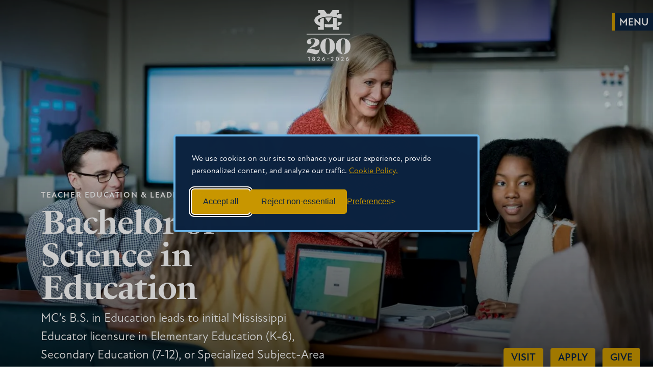

--- FILE ---
content_type: text/html; charset=UTF-8
request_url: https://www.mc.edu/academics/departments/education/undergraduate/bachelor-science-education
body_size: 19196
content:
<!doctype html>
<html lang="en">
<head>
  <meta charset="utf-8">
  <link rel="preconnect" href="https://use.typekit.net">
      <link rel="preconnect" href="https://mississippicollege-1ba9f.kxcdn.com">
    <link rel="dns-prefetch" href="https://67938918.global.siteimproveanalytics.io">
    <link rel="dns-prefetch" href="https://www.googletagmanager.com">
    <link rel="dns-prefetch" href="https://10164237.fls.doubleclick.net">
    <link rel="dns-prefetch" href="https://connect.facebook.net">
    <link rel="dns-prefetch" href="https://www.facebook.com">
    <link rel="dns-prefetch" href="https://px.ads.linkedin.com">
    <!-- <link rel="dns-prefetch" href="https://api.meritpages.com">-->
<script>
  // Initialize the dataLayer
  window.dataLayer = window.dataLayer || [];

  // Create the gtag function that pushes to the dataLayer
  function gtag() {
    dataLayer.push(arguments);
  }

  // Set consent defaults
  gtag('consent', 'default', {
    analytics_storage: localStorage.getItem('silktideCookieChoice_analytics') === 'true' ? 'granted' : 'denied',
    ad_storage: localStorage.getItem('silktideCookieChoice_marketing') === 'true' ? 'granted' : 'denied',
    ad_user_data: localStorage.getItem('silktideCookieChoice_marketing') === 'true' ? 'granted' : 'denied',
    ad_personalization: localStorage.getItem('silktideCookieChoice_marketing') === 'true' ? 'granted' : 'denied',
    functionality_storage: localStorage.getItem('silktideCookieChoice_necessary') === 'true' ? 'granted' : 'denied',
    security_storage: localStorage.getItem('silktideCookieChoice_necessary') === 'true' ? 'granted' : 'denied'
  });
</script> 
  <!-- Google Tag Manager -->
  <script>(function(w,d,s,l,i){w[l]=w[l]||[];w[l].push({'gtm.start':
  new Date().getTime(),event:'gtm.js'});var f=d.getElementsByTagName(s)[0],
  j=d.createElement(s),dl=l!='dataLayer'?'&l='+l:'';j.async=true;j.src=
  'https://www.googletagmanager.com/gtm.js?id='+i+dl;f.parentNode.insertBefore(j,f);
  })(window,document,'script','dataLayer','GTM-W3ZJ3F');</script>
  <!-- End Google Tag Manager -->
    
  <!-- Mobile Scaling -->
  <meta name="viewport" content="width=device-width, initial-scale=1.0, maximum-scale=5">
  <meta name="apple-mobile-web-app-capable" content="no" /> 
  <!-- /Mobile Scaling -->
  
  <!-- Style Sheets -->
  <link rel="stylesheet" href="https://mississippicollege-1ba9f.kxcdn.com/packages/mississippi_college/themes/mississippi_college_v2022/css/style.css?v=1264415406">
  
    
  <!--[if lte IE 9]>
  <link rel="stylesheet" type="text/css" href="https://mississippicollege-1ba9f.kxcdn.com/packages/mississippi_college/themes/mississippi_college_v2022/css/ie.css?v=1264415406" />
  <![endif]-->
  
    
    
    
    <!-- /Style Sheets -->
  
  <!-- Adobe Typekit Fonts -->
  <link rel="stylesheet" type="text/css" href="https://use.typekit.net/sxp4fzm.css">
  <!-- /Adobe Typekit Fonts -->

 <!-- Bookmark Icon -->

 <link rel="apple-touch-icon" sizes="180x180" href="https://mississippicollege-1ba9f.kxcdn.com/packages/mississippi_college/themes/mississippi_college_v2022/images/favicons/apple-touch-icon.png">
<link rel="icon" type="image/png" sizes="32x32" href="https://mississippicollege-1ba9f.kxcdn.com/packages/mississippi_college/themes/mississippi_college_v2022/images/favicons/favicon-32x32.png">
<link rel="icon" type="image/png" sizes="16x16" href="https://mississippicollege-1ba9f.kxcdn.com/packages/mississippi_college/themes/mississippi_college_v2022/images/favicons/favicon-16x16.png">
<link rel="manifest" href="https://mississippicollege-1ba9f.kxcdn.com/packages/mississippi_college/themes/mississippi_college_v2022/images/favicons/site.webmanifest">
<link rel="mask-icon" href="https://mississippicollege-1ba9f.kxcdn.com/packages/mississippi_college/themes/mississippi_college_v2022/images/favicons/safari-pinned-tab.svg" color="#0c2340">
<link rel="shortcut icon" href="https://mississippicollege-1ba9f.kxcdn.com/packages/mississippi_college/themes/mississippi_college_v2022/images/favicons/favicon.ico">
<meta name="msapplication-TileColor" content="#0c2340">
<meta name="msapplication-config" content="https://mississippicollege-1ba9f.kxcdn.com/packages/mississippi_college/themes/mississippi_college_v2022/images/favicons/browserconfig.xml">
<meta name="theme-color" content="#0c2340">

<!-- /Bookmark Icon -->
  
    <!-- Facebook Open Graph Tags -->
  <meta property="og:site_name" content="Teacher Education & Leadership"/>
  <meta property="og:title" content="Bachelor of Science in Education" />
  <meta property="og:description" content="MC&rsquo;s B.S. in Education leads to initial Mississippi Educator licensure in Elementary Education (K-6), Secondary Education (7-12), or Specialized Subject-Area Education (K-12)" />
  <meta property="og:url" content="https://www.mc.edu/academics/departments/education/undergraduate/bachelor-science-education" />
  <meta property="og:type" content="article" />
 
      <meta property="og:image" content="https://www.mc.edu/academics/departments/education/application/files/4516/5306/6651/nov2021_193.jpg" />
    <meta property="fb:app_id" content="811044549313275">
  <!-- /Facebook Open Graph Tags -->
  
  <!-- Twitter Card Tags -->
  <meta name="twitter:card" content="summary_large_image">
  <meta name="twitter:title" content="Bachelor of Science in Education">
  <meta name="twitter:description" content="MC&rsquo;s B.S. in Education leads to initial Mississippi Educator licensure in Elementary Education (K-6), Secondary Education (7-12), or Specialized Subject-Area Education (K-12)">
      <meta property="twitter:image" content="https://www.mc.edu/academics/departments/education/application/files/4516/5306/6651/nov2021_193.jpg" />
    <!-- /Twitter Card Tags -->
  

  <!-- Concrete5 Header -->
  
<title>Bachelor of Science | Elementary, Secondary or Specialized Education</title>

<meta http-equiv="content-type" content="text/html; charset=UTF-8"/>
<meta name="description" content="Discover the science, the art, and more behind successful teaching with a B.S. in Elementary Education, Secondary Education, or Specialized Subject-Area Education."/>
<meta name="generator" content="Concrete CMS"/>
<link rel="canonical" href="https://www.mc.edu/academics/departments/education/undergraduate/bachelor-science-education">
<script type="text/javascript">
    var CCM_DISPATCHER_FILENAME = "/academics/departments/education/index.php";
    var CCM_CID = 348;
    var CCM_EDIT_MODE = false;
    var CCM_ARRANGE_MODE = false;
    var CCM_IMAGE_PATH = "/academics/departments/education/concrete/images";
    var CCM_APPLICATION_URL = "https://www.mc.edu/academics/departments/education";
    var CCM_REL = "/academics/departments/education";
    var CCM_ACTIVE_LOCALE = "en_US";
    var CCM_USER_REGISTERED = false;
</script>

<script type="text/javascript" src="/academics/departments/education/application/js/jquery.js?ccm_nocache=13ce1ac1d91a93d27bcc4339ebd3d0ec67a96fcc"></script>
<link href="/academics/departments/education/concrete/css/features/basics/frontend.css?ccm_nocache=13ce1ac1d91a93d27bcc4339ebd3d0ec67a96fcc" rel="stylesheet" type="text/css" media="all">
<script type="application/ld+json">
{
  "@context": "https://schema.org",
  "@type": "EducationalOccupationalProgram",
  "name": "Bachelor of Science in Education",
  "description": "MC’s B.S. in Education integrates theoretical knowledge with classroom experience and fieldwork, preparing students for initial Mississippi Educator licensure in Elementary Education (K-6), Secondary Education (7-12), or Specialized Subject-Area Education (K-12). The curriculum emphasizes a strong liberal arts background, professional education courses grounded in state and national standards, and extensive field‐based teaching experiences.",
  "url": "https://www.mc.edu/academics/departments/education/undergraduate/bachelor-science-education",
  "identifier": {
    "@type": "PropertyValue",
    "name": "Mississippi College",
    "value": "BS-Education"
  },
  "educationalCredentialAwarded": [
    "Bachelor of Science in Education"
  ],
  "deliveryMode": [
    "https://schema.org/OnCampus"  // Traditional on-campus delivery
  ],
  "occupationalCategory": [
    "https://www.onetonline.org/link/summary/25-2021.00",  // Elementary School Teachers, Except Special Education :contentReference[oaicite:0]{index=0}
    "https://www.onetonline.org/link/summary/25-2031.00",  // Secondary School Teachers, Except Special and Career/Technical Education :contentReference[oaicite:1]{index=1}
    "https://www.onetonline.org/link/summary/25-2056.00",  // Special Education Teachers, Elementary School :contentReference[oaicite:2]{index=2}
    "https://www.onetonline.org/link/summary/25-2057.00",  // Special Education Teachers, Middle School
    "https://www.onetonline.org/link/summary/25-2058.00",  // Special Education Teachers, Secondary School
    "https://www.onetonline.org/link/summary/25-9031.00",  // Instructional Coordinators
    "https://www.onetonline.org/link/summary/11-9032.00",  // Education Administrators, Kindergarten through Secondary
    "https://www.onetonline.org/link/summary/11-9033.00",  // Education Administrators, Postsecondary
    "https://www.onetonline.org/link/summary/25-2041.00",  // Career/Technical Education Teachers, Secondary School
    "https://www.onetonline.org/link/summary/25-3021.00"   // Self-Enrichment Education Teachers
  ],
  "provider": {
    "@type": "CollegeOrUniversity",
    "name": "Mississippi College",
    "url": "https://www.mc.edu"
  }
}
</script>
  <!-- /Concrete5 Header -->


    </head>
<body class="with-header-image program-page page   ">
    <!-- Google Tag Manager (noscript) -->
<noscript><iframe src="https://www.googletagmanager.com/ns.html?id=GTM-W3ZJ3F"
height="0" width="0" style="display:none;visibility:hidden"></iframe></noscript>
<!-- End Google Tag Manager (noscript) -->

<div class="ccm-page ccm-page-id-348 page-type-page page-template-program-page"> 


  
   <header class="main ">

          <a class="navskip" href="#main-content" tabindex="1" title="Skip to Main Content">Skip to main content</a>      
    

          <a class="navicon " href="#"  tabindex="3" title="Show Navigation"><span class="menu"></span></a> 
      
      
   
                        <div class="background  " style="background-image:url('https://mississippicollege-1ba9f.kxcdn.com/academics/departments/education/application/files/thumbnails/background_image/4516/5306/6651/nov2021_193.jpg');background-position:50% 25%;"></div>
        
        <div class="nav">
    

            <div class="main dark">
               <div id="mc-logo" class="bicentennial">
        <a href="//www.mc.edu" tabindex="1">
            <picture>
                <source media="(max-width: 900px)" srcset="https://mississippicollege-1ba9f.kxcdn.com/packages/mississippi_college/themes/mississippi_college_v2022/images/mc-200-mark.svg">
                <source media="(max-width: 1200px)" srcset="https://mississippicollege-1ba9f.kxcdn.com/packages/mississippi_college/themes/mississippi_college_v2022/images/mc-200-mark.svg">
                <source media="(max-width: 1400px)" srcset="https://mississippicollege-1ba9f.kxcdn.com/packages/mississippi_college/themes/mississippi_college_v2022/images/mc-200-mark.svg">
                <img src="https://mississippicollege-1ba9f.kxcdn.com/packages/mississippi_college/themes/mississippi_college_v2022/images/mc-200-mark.svg" alt="200 years of faith and academics at Mississippi College" />
            </picture>
        </a>
    </div>




                      
                           </div><!--/nav.main-->
      

      
    </div><!--/div.nav-->
    
      
          
        <div class="intro " >
		
      <div class="text">
		           
        <div class="container">
    
            
                                    <span class="parent-site out"><a href="https://www.mc.edu/academics/departments/education">Teacher Education & Leadership</a></span>
                                                    <h1 id="main-page-title">Bachelor of Science in Education</h1>
                                
                                    <p>MC’s B.S. in Education leads to initial Mississippi Educator licensure in Elementary Education (K-6), Secondary Education (7-12), or Specialized Subject-Area Education (K-12)</p>
                                               
        </div><!--/.container-->
		       		          </div><!--/.text-->
          
        
          
        </div><!--/.intro-->
        
          
          
  </header>
    
      <nav class="nav-tabs">
       <ul>
      <li><a href="/visit/" class="track_link" data-cta="visit" data-location="floating">Visit</a></li>
      <li><a href="https://apply.mc.edu/" class="track_link" data-cta="apply" data-location="floating">Apply</a></li>
      <li><a href="https://www.mc.edu/give" class="track_link" data-cta="give" data-location="floating">Give</a></li>
</ul>
      
        </nav>

  <main>
  <section class="main page-layout" id="main-content">
    
  <section class="section_nav">
	      	        	              <nav class="menu site-navigation" aria-label="Teacher Education & Leadership Navigation">
          	<!--<button class="menu-closed" id="navigation-toggle" aria-expanded="false">Menu <span>Expand</span></button>-->            
            <header class="desktop-only">
                <h1><a href="https://www.mc.edu/academics/departments/education">Home</a></h1>
              </header>
              <ul class="slimmenu"><li class=" nav-path-selected submenu-open nav-dropdown"><a href="https://www.mc.edu/academics/departments/education/undergraduate" target="_self" class="nav-path-selected submenu-open nav-dropdown" data-submenu="submenu-318" data-button="button-toggle-318">Undergraduate Programs</a><ul class="" id="submenu-318"><li class=" nav-selected nav-path-selected"><a href="https://www.mc.edu/academics/departments/education/undergraduate/bachelor-science-education" target="_self" class="nav-selected nav-path-selected" data-submenu="submenu-348" data-button="button-toggle-348">Bachelor of Science in Education</a></li><li class=" "><a href="https://www.mc.edu/academics/departments/education/undergraduate/early-childhood-education-non-licensure" target="_self" class="" data-submenu="submenu-324" data-button="button-toggle-324">Early Childhood Care and Development (B.S.)</a></li><li class=" "><a href="https://www.mc.edu/academics/departments/education/undergraduate/education-minor" target="_self" class="" data-submenu="submenu-323" data-button="button-toggle-323">Educational Foundations Minor</a></li><li class=" "><a href="https://www.mc.edu/academics/departments/education/undergraduate/servant-leadership-minor" target="_self" class="" data-submenu="submenu-451" data-button="button-toggle-451">Servant Leadership Minor</a></li></ul></li><li class=" nav-dropdown"><a href="https://www.mc.edu/academics/departments/education/graduate-programs" target="_self" class="nav-dropdown" data-submenu="submenu-356" data-button="button-toggle-356">Graduate Programs</a><ul class="" id="submenu-356"><li class=" nav-dropdown"><a href="https://www.mc.edu/academics/departments/education/graduate-programs/master-education" target="_self" class="nav-dropdown" data-submenu="submenu-357" data-button="button-toggle-357">Master of Education</a><ul class="" id="submenu-357"><li class=" "><a href="https://www.mc.edu/academics/departments/education/graduate-programs/master-education/art-med" target="_self" class="" data-submenu="submenu-365" data-button="button-toggle-365">Art, M.Ed.</a></li><li class=" "><a href="https://www.mc.edu/academics/departments/education/graduate-programs/master-education/biological-science-med" target="_self" class="" data-submenu="submenu-368" data-button="button-toggle-368">Biological Science, M.Ed.</a></li><li class=" "><a href="https://www.mc.edu/academics/departments/education/graduate-programs/master-education/business-education-med" target="_self" class="" data-submenu="submenu-369" data-button="button-toggle-369">Business Education, M.Ed.</a></li><li class=" "><a href="https://www.mc.edu/academics/departments/education/graduate-programs/master-education/computer-science-med" target="_self" class="" data-submenu="submenu-370" data-button="button-toggle-370">Computer Science, M.Ed.</a></li><li class=" "><a href="https://www.mc.edu/academics/departments/education/graduate-programs/master-education/curriculum-instruction" target="_self" class="" data-submenu="submenu-371" data-button="button-toggle-371">Curriculum &amp; Instruction, M.Ed.</a></li><li class=" "><a href="https://www.mc.edu/academics/departments/education/graduate-programs/master-education/dyslexia-therapy-med" target="_self" class="" data-submenu="submenu-372" data-button="button-toggle-372">Dyslexia Therapy, M.Ed.</a></li><li class=" "><a href="https://www.mc.edu/academics/departments/education/graduate-programs/master-education/educational-leadership-med" target="_self" class="" data-submenu="submenu-373" data-button="button-toggle-373">Educational Leadership (Licensure Track), M.Ed.</a></li><li class=" "><a href="https://www.mc.edu/academics/departments/education/graduate-programs/master-education/educational-leadership-non-licensure-isa" target="_self" class="" data-submenu="submenu-375" data-button="button-toggle-375">Educational Leadership (Non-Licensure) ISA, M.Ed.</a></li><li class=" "><a href="https://www.mc.edu/academics/departments/education/graduate-programs/master-education/elementary-education-med" target="_self" class="" data-submenu="submenu-376" data-button="button-toggle-376">Elementary Education</a></li><li class=" "><a href="https://www.mc.edu/academics/departments/education/graduate-programs/master-education/mathematics-med" target="_self" class="" data-submenu="submenu-378" data-button="button-toggle-378">Mathematics, M.Ed.</a></li><li class=" "><a href="https://www.mc.edu/academics/departments/education/graduate-programs/master-education/social-sciences" target="_self" class="" data-submenu="submenu-379" data-button="button-toggle-379">Social Studies, M.Ed.</a></li><li class=" "><a href="https://www.mc.edu/academics/departments/education/graduate-programs/master-education/special-education" target="_self" class="" data-submenu="submenu-380" data-button="button-toggle-380">Special Education, M.Ed.</a></li><li class=" "><a href="https://www.mc.edu/academics/departments/education/graduate-programs/master-education/teaching-arts-med" target="_self" class="" data-submenu="submenu-382" data-button="button-toggle-382">Teaching Arts, M.Ed.</a></li></ul></li><li class=" "><a href="https://www.mc.edu/academics/departments/education/graduate-programs/master-science" target="_self" class="" data-submenu="submenu-445" data-button="button-toggle-445">Organizational Leadership</a></li><li class=" "><a href="https://www.mc.edu/academics/departments/education/graduate-programs/education-specialist" target="_self" class="" data-submenu="submenu-358" data-button="button-toggle-358">Education Specialist (Ed.S.)</a></li><li class=" "><a href="https://www.mc.edu/academics/departments/education/graduate-programs/doctor-of-education" target="_self" class="" data-submenu="submenu-359" data-button="button-toggle-359">Doctor of Education</a></li><li class=" "><a href="https://www.mc.edu/academics/departments/education/graduate-programs/certificates" target="_self" class="" data-submenu="submenu-360" data-button="button-toggle-360">Certificates</a></li></ul></li><li class=" "><a href="https://www.mc.edu/academics/departments/education/online-programs" target="_self" class="" data-submenu="submenu-181" data-button="button-toggle-181">Online Programs</a></li><li class=" nav-dropdown"><a href="https://www.mc.edu/academics/departments/education/endorsement-licensure-areas" target="_self" class="nav-dropdown" data-submenu="submenu-322" data-button="button-toggle-322">Supplemental Endorsement Areas of Licensure</a><ul class="" id="submenu-322"><li class=" "><a href="https://www.mc.edu/academics/departments/education/endorsement-licensure-areas/computer-applications" target="_self" class="" data-submenu="submenu-327" data-button="button-toggle-327">Computer Applications (K-12)</a></li><li class=" "><a href="https://www.mc.edu/academics/departments/education/endorsement-licensure-areas/driver-education" target="_self" class="" data-submenu="submenu-330" data-button="button-toggle-330">Driver Education (7-12)</a></li><li class=" "><a href="https://www.mc.edu/academics/departments/education/endorsement-licensure-areas/early-childhood-development-prek-k" target="_self" class="" data-submenu="submenu-333" data-button="button-toggle-333">Early Childhood Development (PreK-K)</a></li><li class=" "><a href="https://www.mc.edu/academics/departments/education/endorsement-licensure-areas/esl-english-second-language-k-12" target="_self" class="" data-submenu="submenu-336" data-button="button-toggle-336">ESL - English As A Second Language (K-12)</a></li><li class=" "><a href="https://www.mc.edu/academics/departments/education/endorsement-licensure-areas/gifted-education" target="_self" class="" data-submenu="submenu-338" data-button="button-toggle-338">Gifted Education (K-12)</a></li><li class=" "><a href="https://www.mc.edu/academics/departments/education/endorsement-licensure-areas/health" target="_self" class="" data-submenu="submenu-340" data-button="button-toggle-340">Health Education (K-12)</a></li><li class=" "><a href="https://www.mc.edu/academics/departments/education/endorsement-licensure-areas/mathematics-education-7-12" target="_self" class="" data-submenu="submenu-341" data-button="button-toggle-341">Mathematics Education (7-12)</a></li><li class=" "><a href="https://www.mc.edu/academics/departments/education/endorsement-licensure-areas/media-arts-k-12" target="_self" class="" data-submenu="submenu-342" data-button="button-toggle-342">Media Arts (K-12)</a></li><li class=" "><a href="https://www.mc.edu/academics/departments/education/endorsement-licensure-areas/physical-science-7-12" target="_self" class="" data-submenu="submenu-343" data-button="button-toggle-343">Physical Science (7-12)</a></li><li class=" "><a href="https://www.mc.edu/academics/departments/education/endorsement-licensure-areas/remedial-reading" target="_self" class="" data-submenu="submenu-344" data-button="button-toggle-344">Remedial Reading (K-12)</a></li><li class=" "><a href="https://www.mc.edu/academics/departments/education/endorsement-licensure-areas/special-education" target="_self" class="" data-submenu="submenu-345" data-button="button-toggle-345">Special Education Supplemental Endorsements</a></li><li class=" "><a href="https://www.mc.edu/academics/departments/education/endorsement-licensure-areas/stem-k-12" target="_self" class="" data-submenu="submenu-346" data-button="button-toggle-346">STEM (K-12)</a></li></ul></li><li class=" "><a href="https://www.mc.edu/academics/departments/education/licensure" target="_self" class="" data-submenu="submenu-187" data-button="button-toggle-187">Licensure</a></li><li class=" "><a href="https://www.mc.edu/academics/departments/education/alumni" target="_self" class="" data-submenu="submenu-185" data-button="button-toggle-185">Alumni</a></li><li class=" "><a href="https://www.mc.edu/academics/departments/education/faculty" target="_self" class="" data-submenu="submenu-189" data-button="button-toggle-189">Faculty</a></li><li class=" "><a href="https://www.mc.edu/academics/departments/education/praxis-pass-rates" target="_self" class="" data-submenu="submenu-190" data-button="button-toggle-190">Licensure Pass Rates: Undergraduate &amp; Graduate Programs</a></li><li class=" "><a href="https://www.mc.edu/academics/departments/education/current-student-resources" target="_self" class="" data-submenu="submenu-287" data-button="button-toggle-287">Current Resources</a></li><li class=" "><a href="https://www.mc.edu/academics/departments/education/tel-department-awards-2020" target="_self" class="" data-submenu="submenu-292" data-button="button-toggle-292">TEL Department Awards</a></li><li class=" "><a href="https://www.mc.edu/academics/departments/education/annual-reporting-measures" target="_self" class="" data-submenu="submenu-261" data-button="button-toggle-261">CAEP Accountability Measures</a></li><li class=" "><a href="https://www.mc.edu/academics/departments/education/caep-accreditation-licensure-programs" target="_self" class="" data-submenu="submenu-312" data-button="button-toggle-312">CAEP Accreditation Licensure Programs</a></li></ul>                          
          </nav>
                        	</section> <!--end subnavigation -->
  
    <div class="container">
      <div class="content">
      

    <h2>Discover The Science And The Art (And So Much More) to Becoming A Successful Teacher with MC&rsquo;s B.S. in Education</h2>



    
	<div class="intro-paragraph">
		<p><em>Theoretical knowledge is integrated with classroom experience and fieldwork for a learning experience tied directly to teaching in the real world.</em></p>
	</div>

        <section class="tab-wrapper"><nav class="tabs"><ul><li class=" on" id="program-overview-tab"><a href="#program-overview">Program Overview</a></li><li class=" " id="admission-requirements-tab"><a href="#admission-requirements">Admission Requirements</a></li><li class=" " id="courses-tab"><a href="#courses">Courses</a></li></ul></nav><div class="tab-content active-tab-content" id="program-overview-content">

    <h3>Make a positive impact in your community with B.S. in Education from MC.</h3>

<p>Education majors at MC complete a curriculum that emphasizes a strong, liberal arts background. The array of coursework in these programs provides critical background knowledge and skills for the education major along with specialized knowledge for the chosen content area. Classes you take will prepare you for the PRAXIS II exam and the teaching profession. </p>



    <div class="block block-image ">
           

<picture class="that">
    <!-- Provide different image sizes in srcset -->
    <source 
        srcset="
           https://mississippicollege-1ba9f.kxcdn.com/academics/departments/education/application/files/thumbnails/thumb_400/8416/5306/6647/nov2021_222.jpg 400w,
            https://mississippicollege-1ba9f.kxcdn.com/academics/departments/education/application/files/thumbnails/thumb_800/8416/5306/6647/nov2021_222.jpg 800w,
            https://www.mc.edu/academics/departments/education/application/files/8416/5306/6647/nov2021_222.jpg 1200w,
            https://www.mc.edu/academics/departments/education/application/files/8416/5306/6647/nov2021_222.jpg 1600w"
        sizes="(max-width: 400px) 100vw, (max-width: 800px) 50vw, 33vw">
    
    <!-- Fallback image if picture is not supported -->
    <img 
        src="https://mississippicollege-1ba9f.kxcdn.com/academics/departments/education/application/files/thumbnails/thumb_400/8416/5306/6647/nov2021_222.jpg"
        alt="Students and teacher discussing education principles"
        loading="lazy">
</picture>

 

	 </div>


    <p>Once candidates complete the University Core and Interdisciplinary requirements, they are enrolled in the more specific Professional Education courses. Our program framework is grounded in standards put forth by the Mississippi Department of Education, the Interstate New Teacher Assessment and Support Consortium (InTASC), and the Council for the Accreditation of Educator Preparation (CAEP). Professional Education&nbsp;and subject matter course requirements at MC are periodically reviewed by the State Board of&nbsp;Education and licensure requirements are subject to change by actions of the Office of Educator Licensure.&nbsp;</p>



    <div
    class="block block-right block-image block-image-right-portrait">
    
           

<picture class="that">
    <!-- Provide different image sizes in srcset -->
    <source 
        srcset="
           https://mississippicollege-1ba9f.kxcdn.com/academics/departments/education/application/files/7816/2137/1198/image.png 400w,
            https://mississippicollege-1ba9f.kxcdn.com/academics/departments/education/application/files/7816/2137/1198/image.png 800w,
            https://www.mc.edu/academics/departments/education/application/files/7816/2137/1198/image.png 1200w,
            https://www.mc.edu/academics/departments/education/application/files/7816/2137/1198/image.png 1600w"
        sizes="(max-width: 400px) 100vw, (max-width: 800px) 50vw, 33vw">
    
    <!-- Fallback image if picture is not supported -->
    <img 
        src="https://mississippicollege-1ba9f.kxcdn.com/academics/departments/education/application/files/7816/2137/1198/image.png"
        alt="CAEP Accredited logo"
        loading="lazy">
</picture>

 

	 </div>


    <h3>TEP Field Experiences</h3>

<p>Courses in the Teacher Education Program (TEP) bring reality to theory and research by illustrating and translating the abstract into concrete suggestions and activities for use in the classroom.&nbsp;Teacher candidates are involved in guided, active observation of students, teachers, administrators, schools, and communities.&nbsp;</p>

<p>The geographic location of Mississippi College provides a variety of settings for field experiences. Located just ten miles west of the state capital, our partner school districts range from the largest urban school district in Mississippi to much smaller rural districts. Teacher candidates learn how to work with students from many culturally diverse communities, as well as&nbsp;experience a variety of teaching, learning, and behavior styles throughout their various field and clinical experiences. As you progress through your education, you will transition from observing a teaching professional in a secondary classroom setting to teaching your own classroom with an experienced teacher nearby.</p>



    <h3>Areas of Concentration</h3>

<p>MC&#39;s B.S. in education offers three areas of concentration for licensure.&nbsp;In addition to initial educator licensure, students can complete specific coursework leading to&nbsp;supplemental&nbsp;endorsements.</p>



    <div class="block accordion">
            <div class="accordion-title">
          <strong>          	<button aria-expanded="false" class="accordion-trigger" aria-controls="6967b6d05b2df-content" id="6967b6d05b2df-title">
            	<span class="accordion-icon"></span>
                Elementary Education (K-6)            </button>
            </strong></div>            <div class="accordion-content" id="6967b6d05b2df-content" role="region" aria-labelledby="6967b6d05b2df-title" hidden="">
            <p>The elementary education (K-6) degree is designed specifically for students desiring to teach in an elementary school, grades K-6.&nbsp;In addition to initial educator licensure, students can complete specific coursework leading to&nbsp;<a href="https://www.mc.edu/academics/departments/education/endorsement-licensure-areas">supplemental&nbsp;endorsements</a>.</p>

<p><em>Candidates seeking a K-12&nbsp;education degree must be admitted to the Teacher Education Program (TEP) prior to enrolling in content-area methods courses, EDU 403, EDU 460, and EDU 471-474 (Directed Teaching, grades K-12).</em></p>
        </div>
    </div>




    <div class="block accordion">
            <div class="accordion-title">
          <strong>          	<button aria-expanded="false" class="accordion-trigger" aria-controls="6967b6d05b8c5-content" id="6967b6d05b8c5-title">
            	<span class="accordion-icon"></span>
                Secondary Education (7-12)            </button>
            </strong></div>            <div class="accordion-content" id="6967b6d05b8c5-content" role="region" aria-labelledby="6967b6d05b8c5-title" hidden="">
            <p>The secondary education program is for students who wish to teach specific content&nbsp;in a secondary school ranging from grades 7-12. Students can choose from the areas listed below for teacher licensure.&nbsp;</p>

<ul>
	<li>Chemistry Education</li>
	<li>English Education</li>
	<li>Mathematics Education</li>
	<li>Social Studies Education</li>
</ul>

<p><em>Candidates seeking a secondary education degree must be admitted to the Teacher Education Program (TEP) prior to enrolling in content-area methods courses, EDU 403, EDU 460, and EDU 431-434 (Directed Teaching, grades 7-12).</em></p>
        </div>
    </div>




    <div class="block accordion">
            <div class="accordion-title">
          <strong>          	<button aria-expanded="false" class="accordion-trigger" aria-controls="6967b6d05bea5-content" id="6967b6d05bea5-title">
            	<span class="accordion-icon"></span>
                Specialized Subject-Area Education (K-12)            </button>
            </strong></div>            <div class="accordion-content" id="6967b6d05bea5-content" role="region" aria-labelledby="6967b6d05bea5-title" hidden="">
            <p>The specialized subject-area&nbsp;education program is for students who wish to teach specific content&nbsp;in a specialized&nbsp;subject area in schools ranging from grades K-12. Students can choose from the subject areas listed below for teacher licensure.&nbsp;</p>

<p><em>Candidates seeking a K-12&nbsp;education degree must be admitted to the Teacher Education Program (TEP) prior to enrolling in content-area methods courses, EDU 403, EDU 460, and EDU 471-474 (Directed Teaching, grades K-12).</em></p>

<ul>
	<li>Art Education</li>
	<li>Physical Education</li>
	<li>Music Education (Instrumental)</li>
	<li>Music Education (Vocal)</li>
</ul>
        </div>
    </div>


</div><div class="tab-content " id="admission-requirements-content">

    <h3>Teacher Education Program (TEP) Admission Requirements&nbsp;</h3>

<p>All degree candidates&nbsp;will apply for admission to&nbsp;the TEP as part of the course requirements for EDU 300, Introduction to Education. All students applying for entrance into the TEP must:&nbsp;</p>

<ul>
	<li>Successfully complete&nbsp;44 semester hours of university core courses&nbsp;</li>
	<li>Maintain an overall (cumulative) GPA of at least 2.75&nbsp;</li>
	<li>Maintain minimum GPA of 2.75 in the area(s) of expected certification&nbsp;</li>
	<li>Pass the PRAXIS I CASE: Reading 156: Writing 162: Mathematics 130 *&nbsp;<br />
	<em>*Praxis I requirements can be waived if the student has an ACT composite score of at least 21 or SAT composite score of at least 1060 and provides official score reports.&nbsp;</em></li>
	<li>Pass the Writing Proficiency Exam or successfully complete ENG 299.&nbsp;</li>
</ul>

</div><div class="tab-content " id="courses-content">

    <div class="block accordion">
            <div class="accordion-title">
          <strong>          	<button aria-expanded="false" class="accordion-trigger" aria-controls="6967b6d05e622-content" id="6967b6d05e622-title">
            	<span class="accordion-icon"></span>
                Elementary Education (K-6)            </button>
            </strong></div>            <div class="accordion-content" id="6967b6d05e622-content" role="region" aria-labelledby="6967b6d05e622-title" hidden="">
            <h3>Transfer Guidance Sheet</h3>

<p>Students who plan to pursue a Bachelor of Science in Elementary Education K-6 could take up to 65 hours at a Mississippi Community College to transfer to&nbsp;Mississippi College at the&nbsp;time of admittance and enrollment. Please see the guidance sheet below for suggested courses.&nbsp;</p>

<div class="button">
<p><a href="https://www.mc.edu/academics/departments/education/download_file/view/194/348">Transfer Guidance Sheet for Elementary Education K-6</a></p>
</div>

<h3>Catalog Listings</h3>

<table>
	<tbody>
		<tr>
			<td>Requirements</td>
			<td>Class Name</td>
			<td>Hours</td>
		</tr>
		<tr>
			<td><strong>University Core Courses</strong></td>
			<td>&nbsp;</td>
			<td><strong>52&nbsp;</strong></td>
		</tr>
		<tr>
			<td><strong>Professional Education Courses</strong></td>
			<td>&nbsp;</td>
			<td><strong>37</strong></td>
		</tr>
		<tr>
			<td>EDU 299*</td>
			<td>Pre-Teaching Field Experience</td>
			<td>1</td>
		</tr>
		<tr>
			<td>EDU 300*</td>
			<td>Introduction to Education</td>
			<td>3</td>
		</tr>
		<tr>
			<td>EDU 304</td>
			<td>Educational Psychology</td>
			<td>3</td>
		</tr>
		<tr>
			<td>EDU 317</td>
			<td>Introduction to Instructional Technology</td>
			<td>3</td>
		</tr>
		<tr>
			<td>EDU 320</td>
			<td>Principles and Methods in Early Childhood Education</td>
			<td>3</td>
		</tr>
		<tr>
			<td>PSY 305</td>
			<td>Child Psychology</td>
			<td>3</td>
		</tr>
		<tr>
			<td>PSY 435</td>
			<td>Psychology of Exceptional Children</td>
			<td>3</td>
		</tr>
		<tr>
			<td>EDU 403</td>
			<td>Measure and Evaluate Student Progress</td>
			<td>3</td>
		</tr>
		<tr>
			<td>EDU 421**+</td>
			<td>Directed Teaching in K-8</td>
			<td>3</td>
		</tr>
		<tr>
			<td>EDU 422**+</td>
			<td>Directed Teaching in K-8</td>
			<td>3</td>
		</tr>
		<tr>
			<td>EDU 423**+</td>
			<td>Directed Teaching in K-8</td>
			<td>3</td>
		</tr>
		<tr>
			<td>EDU 424**+</td>
			<td>Directed Teaching in K-8</td>
			<td>3</td>
		</tr>
		<tr>
			<td>EDU 488+</td>
			<td>Diagnose &amp; Assess Reading Difficulties in Children</td>
			<td>3</td>
		</tr>
		<tr>
			<td><strong>Elementary Education Subject Matter</strong></td>
			<td>&nbsp;</td>
			<td><strong>24</strong></td>
		</tr>
		<tr>
			<td>EDU 301</td>
			<td>Methods of Elementary School Teaching</td>
			<td>3</td>
		</tr>
		<tr>
			<td>EDU 309&nbsp;</td>
			<td>Early Literacy I</td>
			<td>3</td>
		</tr>
		<tr>
			<td>EDU 334</td>
			<td>Early Literacy II</td>
			<td>3</td>
		</tr>
		<tr>
			<td>EDU 311***+</td>
			<td>Social Science for Children</td>
			<td>3</td>
		</tr>
		<tr>
			<td>EDU 312***+</td>
			<td>Science for Children</td>
			<td>3</td>
		</tr>
		<tr>
			<td>EDU 321***+</td>
			<td>Mathematics for Children</td>
			<td>3</td>
		</tr>
		<tr>
			<td>EDU 439***+</td>
			<td>Language Arts Methods/Reading</td>
			<td>3</td>
		</tr>
		<tr>
			<td>EDU 458+</td>
			<td>Organization and Management of the Elementary Classroom</td>
			<td>3</td>
		</tr>
		<tr>
			<td><strong>Interdisciplinary Courses</strong></td>
			<td>&nbsp;</td>
			<td><strong>18</strong></td>
		</tr>
		<tr>
			<td>ART 207</td>
			<td>Art in the Elementary Schools</td>
			<td>
			<p>3</p>
			</td>
		</tr>
		<tr>
			<td>BIO 145</td>
			<td>Introduction to Earth Science</td>
			<td>3</td>
		</tr>
		<tr>
			<td>MUS 225</td>
			<td>Music for Children</td>
			<td>3</td>
		</tr>
		<tr>
			<td>EDU 411</td>
			<td>Children&#39;s Literature/Reading</td>
			<td>3</td>
		</tr>
		<tr>
			<td>MAT 207</td>
			<td>Elementary Statistics</td>
			<td>3</td>
		</tr>
		<tr>
			<td>GEO 210</td>
			<td>Principles of Geography</td>
			<td>3</td>
		</tr>
		<tr>
			<td><strong>Total</strong>&nbsp;</td>
			<td>&nbsp;</td>
			<td><strong>131</strong></td>
		</tr>
	</tbody>
</table>

<p><strong><em>* Must be taken Sophomore year<br />
** Must be taken during the same semester<br />
*** Must be taken during the same semester<br />
+ Can only be taken after admission to TEP&nbsp;</em></strong></p>

<h3>Important Documents for Elementary Education (K-6)</h3>

<ul>
	<li><a href="https://www.mc.edu/academics/departments/education/download_file/view/359/348">Elementary Education (K-6) Status Sheet</a>&nbsp;- The status sheet provides a list of all courses required for the degree in Elementary Education (131 total hours).&nbsp;</li>
	<li><a href="https://www.mc.edu/academics/departments/education/download_file/view/360/348">Elementary Education (K-6) Four Year Plan</a>&nbsp;- The four year plan provides the preferred sequence of study for the degree in Elementary Education.</li>
</ul>

<p>See the <a href="https://www.mc.edu/academics/catalogs">MC Catalog</a> for the most up-to-date course requirements.</p>
        </div>
    </div>




    <div class="block accordion">
            <div class="accordion-title">
          <strong>          	<button aria-expanded="false" class="accordion-trigger" aria-controls="6967b6d05f3e1-content" id="6967b6d05f3e1-title">
            	<span class="accordion-icon"></span>
                Secondary Education (7-12) - Biology            </button>
            </strong></div>            <div class="accordion-content" id="6967b6d05f3e1-content" role="region" aria-labelledby="6967b6d05f3e1-title" hidden="">
            <h3>Contact</h3>

<ul>
	<li><strong>Dr. Beth Barlow</strong><br />
	Chair, Biological Sciences<br />
	Hederman 104B<br />
	<a href="mailto:babarlow@mc.edu">babarlow@mc.edu</a><br />
	601.925.3972</li>
</ul>

<h3>Catalog Listings</h3>

<table>
	<tbody>
		<tr>
			<td>Requirement</td>
			<td>Class Name</td>
			<td>Hours</td>
		</tr>
		<tr>
			<td><strong>University Core</strong></td>
			<td>&nbsp;</td>
			<td><b>29</b></td>
		</tr>
		<tr>
			<td><strong>Biology</strong></td>
			<td>&nbsp;</td>
			<td><strong>18</strong></td>
		</tr>
		<tr>
			<td>BIO 111</td>
			<td>Biology I</td>
			<td>4</td>
		</tr>
		<tr>
			<td>BIO 112</td>
			<td>Biology II</td>
			<td>4</td>
		</tr>
		<tr>
			<td>BIO 305</td>
			<td>Cell Biology</td>
			<td>3</td>
		</tr>
		<tr>
			<td>BIO 306</td>
			<td>Genetics</td>
			<td>3</td>
		</tr>
		<tr>
			<td>BIO 307</td>
			<td>Cell &amp; Genetics Laboratory</td>
			<td>2</td>
		</tr>
		<tr>
			<td>BIO 431</td>
			<td>Biology Seminar</td>
			<td>1</td>
		</tr>
		<tr>
			<td>BIO 433</td>
			<td>Biology Capstone</td>
			<td>1</td>
		</tr>
		<tr>
			<td><strong>Chemistry</strong></td>
			<td>&nbsp;</td>
			<td><strong>8</strong></td>
		</tr>
		<tr>
			<td>CHE 141</td>
			<td>General Chemistry I</td>
			<td>4</td>
		</tr>
		<tr>
			<td>CHE 142</td>
			<td>General Chemistry II</td>
			<td>4</td>
		</tr>
		<tr>
			<td><strong>Mathematics</strong></td>
			<td>&nbsp;</td>
			<td><strong>6</strong></td>
		</tr>
		<tr>
			<td>MAT 207</td>
			<td>Elementary Statistics</td>
			<td>3</td>
		</tr>
		<tr>
			<td><em>Choose one of the following courses</em></td>
			<td>&nbsp;</td>
			<td>&nbsp;</td>
		</tr>
		<tr>
			<td>MAT 121</td>
			<td>Calculus with Analytics Geometry I</td>
			<td>3</td>
		</tr>
		<tr>
			<td>MAT 122</td>
			<td>Calculus with Analytics Geometry II</td>
			<td>3</td>
		</tr>
		<tr>
			<td>MAT 206</td>
			<td>Applied Calculus</td>
			<td>3</td>
		</tr>
		<tr>
			<td><strong>Computer Science</strong></td>
			<td>&nbsp;</td>
			<td><strong>3</strong></td>
		</tr>
		<tr>
			<td>CSC 114</td>
			<td>Introduction to Computer Science</td>
			<td>3</td>
		</tr>
		<tr>
			<td><em>or</em></td>
			<td>&nbsp;</td>
			<td>&nbsp;</td>
		</tr>
		<tr>
			<td>CSC 115</td>
			<td>Foundations of Computer Science</td>
			<td>3</td>
		</tr>
		<tr>
			<td><strong>Communication</strong></td>
			<td>&nbsp;</td>
			<td><strong>3</strong></td>
		</tr>
		<tr>
			<td>COM 203</td>
			<td>Professional Communication Skills</td>
			<td>3</td>
		</tr>
		<tr>
			<td><em>or</em></td>
			<td>&nbsp;</td>
			<td>&nbsp;</td>
		</tr>
		<tr>
			<td>COM 304</td>
			<td>Public Speaking</td>
			<td>3</td>
		</tr>
		<tr>
			<td><strong>Teacher Education Track</strong></td>
			<td>&nbsp;</td>
			<td><strong>28</strong></td>
		</tr>
		<tr>
			<td>&nbsp;</td>
			<td>For students planning to teach in secondary schools - Students following this curriculum will be eligible for an educator license in Biology and General Science. Students should follow the current Secondary Education Biological Sciences Status Shet when selecting courses.&nbsp;</td>
			<td>&nbsp;</td>
		</tr>
		<tr>
			<td>PHY 104</td>
			<td>Physics for Today</td>
			<td>3</td>
		</tr>
		<tr>
			<td>CHE 143</td>
			<td>Introduction to Organic &amp; Biochemistry&nbsp;</td>
			<td>3</td>
		</tr>
		<tr>
			<td>BIO 145&nbsp;</td>
			<td>Introduction to Earth Science</td>
			<td>3&nbsp;</td>
		</tr>
		<tr>
			<td>BIO 203&nbsp;</td>
			<td>Human Anatomy &amp; Physiology I&nbsp;</td>
			<td>4&nbsp;</td>
		</tr>
		<tr>
			<td>BIO 204</td>
			<td>Human Anatomy &amp; Physiology II</td>
			<td>4</td>
		</tr>
		<tr>
			<td>BIO 321</td>
			<td>Ecology</td>
			<td>4</td>
		</tr>
		<tr>
			<td>BIO 414</td>
			<td>General Microbiology</td>
			<td>4</td>
		</tr>
		<tr>
			<td>BIO 435</td>
			<td>Methods of Teaching Secondary School Science</td>
			<td>3</td>
		</tr>
		<tr>
			<td>&nbsp;</td>
			<td>Students seeking an additional licensing in Chemistry should complete a minor in Chemistry and drop the CHE 143 requirement.</td>
			<td>&nbsp;</td>
		</tr>
		<tr>
			<td>&nbsp;</td>
			<td>Students seeking additional licensing in Physics should complete a minor in physics and drop the CHE 143 and PHY 104 requirements.</td>
			<td>&nbsp;</td>
		</tr>
		<tr>
			<td><strong>Professional Education, 7-12</strong></td>
			<td>&nbsp;</td>
			<td><strong>28</strong></td>
		</tr>
		<tr>
			<td>&nbsp;</td>
			<td>
			<p>Students may not take EDU 403, 460, 431, 432, 433, 434, 471, 472, 473, 474 prior to admittance into the TEP.&nbsp;</p>
			</td>
			<td>&nbsp;</td>
		</tr>
		<tr>
			<td>EDU 299</td>
			<td>Pre-Teaching Field Experience</td>
			<td>1</td>
		</tr>
		<tr>
			<td>EDU 300</td>
			<td>Introduction to Education</td>
			<td>3</td>
		</tr>
		<tr>
			<td>EDU 304</td>
			<td>Educational Psychology</td>
			<td>3</td>
		</tr>
		<tr>
			<td>EDU 403</td>
			<td>Measurement &amp; Evaluation of Student Progress</td>
			<td>3</td>
		</tr>
		<tr>
			<td>PSY 435</td>
			<td>Psychology of Exceptional Children</td>
			<td>3</td>
		</tr>
		<tr>
			<td>EDU 460</td>
			<td>Managing the Secondary Classroom</td>
			<td>3</td>
		</tr>
		<tr>
			<td>EDU 431</td>
			<td>Directed Teaching in 7-12</td>
			<td>3</td>
		</tr>
		<tr>
			<td>EDU 432</td>
			<td>Directed Teaching in 7-12</td>
			<td>3</td>
		</tr>
		<tr>
			<td>EDU 433</td>
			<td>Directed Teaching in 7-12</td>
			<td>3</td>
		</tr>
		<tr>
			<td>EDU 434</td>
			<td>Directed Teaching in 7-12</td>
			<td>3</td>
		</tr>
		<tr>
			<td><strong>Total Hours</strong></td>
			<td>&nbsp;</td>
			<td><strong>130</strong></td>
		</tr>
	</tbody>
</table>

<div class="button">
<p><a href="https://www.mc.edu/academics/departments/education/download_file/view/202/348">Biology Education Status Sheet</a></p>
</div>

<p>See the <a href="https://www.mc.edu/academics/catalogs">MC Catalog</a> for the most up-to-date course requirements.</p>
        </div>
    </div>




    <div class="block accordion">
            <div class="accordion-title">
          <strong>          	<button aria-expanded="false" class="accordion-trigger" aria-controls="6967b6d0602f8-content" id="6967b6d0602f8-title">
            	<span class="accordion-icon"></span>
                Secondary Education (7-12) - Chemistry            </button>
            </strong></div>            <div class="accordion-content" id="6967b6d0602f8-content" role="region" aria-labelledby="6967b6d0602f8-title" hidden="">
            <h3>Contact</h3>

<ul>
	<li><strong>Dr. Beth Barlow</strong><br />
	Chair, Biological Sciences<br />
	Hederman 104B<br />
	<a href="mailto:babarlow@mc.edu">babarlow@mc.edu</a><br />
	601.925.3972</li>
</ul>

<h3>Catalog Listings</h3>

<table>
	<tbody>
		<tr>
			<td>Requirement</td>
			<td>Class Name</td>
			<td>Hours</td>
		</tr>
		<tr>
			<td><strong>University Core</strong></td>
			<td>&nbsp;</td>
			<td><strong>37</strong></td>
		</tr>
		<tr>
			<td><strong>Chemistry Core</strong></td>
			<td>&nbsp;</td>
			<td><strong>27</strong></td>
		</tr>
		<tr>
			<td>CHE 141</td>
			<td>General Chemistry I</td>
			<td>4</td>
		</tr>
		<tr>
			<td>CHE 142</td>
			<td>General Chemistry II</td>
			<td>4</td>
		</tr>
		<tr>
			<td>CHE 303</td>
			<td>Organic Chemistry I</td>
			<td>3</td>
		</tr>
		<tr>
			<td>CHE 313</td>
			<td>Organic Chemistry Laboratory I</td>
			<td>2</td>
		</tr>
		<tr>
			<td>CHE 304</td>
			<td>Organic Chemistry II</td>
			<td>3</td>
		</tr>
		<tr>
			<td>CHE 314</td>
			<td>Organic Chemistry Laboratory</td>
			<td>2</td>
		</tr>
		<tr>
			<td>CHE 310</td>
			<td>Quantitative Chemical Analysis</td>
			<td>4</td>
		</tr>
		<tr>
			<td>CHE 317</td>
			<td>Chemical Dynamics</td>
			<td>4</td>
		</tr>
		<tr>
			<td>CHE 431</td>
			<td>Chemistry Seminar</td>
			<td>1</td>
		</tr>
		<tr>
			<td>PHY 251</td>
			<td>Fundamentals of Physics I</td>
			<td>4</td>
		</tr>
		<tr>
			<td>PHY 252</td>
			<td>Fundamentals of Physics II</td>
			<td>4</td>
		</tr>
		<tr>
			<td>&nbsp;</td>
			<td>&nbsp;</td>
			<td>&nbsp;</td>
		</tr>
		<tr>
			<td>MAT 121</td>
			<td>Calculus with Analytic Geometry&nbsp;</td>
			<td>3&nbsp;</td>
		</tr>
		<tr>
			<td>MAT 122&nbsp;</td>
			<td>Calculus with Analytic Geometry II&nbsp;</td>
			<td>3&nbsp;</td>
		</tr>
		<tr>
			<td>&nbsp;</td>
			<td>&nbsp;</td>
			<td>&nbsp;</td>
		</tr>
		<tr>
			<td><em>Choose one:</em></td>
			<td>&nbsp;</td>
			<td>&nbsp;</td>
		</tr>
		<tr>
			<td>MAT 207&nbsp;</td>
			<td>Elementary Statistics</td>
			<td>3&nbsp;</td>
		</tr>
		<tr>
			<td>MAT 353&nbsp;</td>
			<td>Introduction to Mathematical Probability and Statistics</td>
			<td>3&nbsp;</td>
		</tr>
		<tr>
			<td><em>Choose one:</em></td>
			<td>&nbsp;</td>
			<td>&nbsp;</td>
		</tr>
		<tr>
			<td>CSC 114&nbsp;</td>
			<td>Introduction to Computer Science&nbsp;</td>
			<td>3&nbsp;</td>
		</tr>
		<tr>
			<td>CSC 115&nbsp;</td>
			<td>Foundations of Computer Science (preferred)</td>
			<td>3&nbsp;</td>
		</tr>
		<tr>
			<td><em>Choose one:</em>&nbsp;</td>
			<td>&nbsp;</td>
			<td>&nbsp;</td>
		</tr>
		<tr>
			<td>COM 203</td>
			<td>Professional Communication Skills&nbsp;</td>
			<td>3&nbsp;</td>
		</tr>
		<tr>
			<td>COM 304&nbsp;</td>
			<td>Public Speaking&nbsp;</td>
			<td>3</td>
		</tr>
		<tr>
			<td>&nbsp;</td>
			<td>Must participate in a minimum of 3 hours of research with an oral presentation at a professional meeting</td>
			<td>&nbsp;</td>
		</tr>
		<tr>
			<td><em>Choose a minimum of 4 hours of Biochemistry</em></td>
			<td>&nbsp;</td>
			<td>&nbsp;</td>
		</tr>
		<tr>
			<td>CHE 418&nbsp;</td>
			<td>Biochemistry I: Macromolecules&nbsp;</td>
			<td>3&nbsp;</td>
		</tr>
		<tr>
			<td>CHE 419&nbsp;</td>
			<td>Biochemistry II: Metabolism&nbsp;</td>
			<td>3&nbsp;</td>
		</tr>
		<tr>
			<td>CHE 420&nbsp;</td>
			<td>Bioanalyticsl Chemistry Laboratory&nbsp;</td>
			<td>1</td>
		</tr>
		<tr>
			<td>CHE 421&nbsp;</td>
			<td>Biophysical Chemistry Laboratory&nbsp;</td>
			<td>1&nbsp;</td>
		</tr>
		<tr>
			<td>
			<p><em>Additional Requirements</em>&nbsp;</p>
			</td>
			<td>&nbsp;</td>
			<td>&nbsp;</td>
		</tr>
		<tr>
			<td>CHE 435&nbsp;</td>
			<td>Methods of Teaching Secondary School Science&nbsp;</td>
			<td>3&nbsp;</td>
		</tr>
		<tr>
			<td>BIO 111</td>
			<td>Biology I&nbsp;</td>
			<td>4&nbsp;</td>
		</tr>
		<tr>
			<td>BIO 112&nbsp;</td>
			<td>Biology II&nbsp;</td>
			<td>4&nbsp;</td>
		</tr>
		<tr>
			<td><em>NCATE Requirements</em>&nbsp;</td>
			<td>&nbsp;</td>
			<td>&nbsp;</td>
		</tr>
		<tr>
			<td>BIO 145&nbsp;</td>
			<td>Introduction to Earth Science&nbsp;</td>
			<td>3&nbsp;</td>
		</tr>
		<tr>
			<td>&nbsp;</td>
			<td>&nbsp;</td>
			<td>&nbsp;</td>
		</tr>
		<tr>
			<td><strong>Professional Education, 7-12</strong>&nbsp;</td>
			<td>&nbsp;</td>
			<td><strong>28</strong>&nbsp;</td>
		</tr>
		<tr>
			<td>&nbsp;</td>
			<td>&nbsp;Students may not take Edu 403, 460, 431, 432, 433, 434, 471, 472, 473, or 474 prior to admittance into the TEP.</td>
			<td>&nbsp;</td>
		</tr>
		<tr>
			<td>EDU 299&nbsp;</td>
			<td>Pre-Teaching Field Experience&nbsp;</td>
			<td>1&nbsp;</td>
		</tr>
		<tr>
			<td>EDU 300&nbsp;</td>
			<td>Introduction to Education&nbsp;</td>
			<td>3&nbsp;</td>
		</tr>
		<tr>
			<td>EDU 304&nbsp;</td>
			<td>Educational Psychology&nbsp;</td>
			<td>3&nbsp;</td>
		</tr>
		<tr>
			<td>EDU 403&nbsp;</td>
			<td>Measurement &amp; Evaluation of Student Progress&nbsp;</td>
			<td>3&nbsp;</td>
		</tr>
		<tr>
			<td>PSY 435&nbsp;</td>
			<td>Psychology of Exceptional Children&nbsp;</td>
			<td>3&nbsp;</td>
		</tr>
		<tr>
			<td>EDU 460</td>
			<td>Managing the Secondary Classroom</td>
			<td>3</td>
		</tr>
		<tr>
			<td>EDU 431</td>
			<td>Directed Teaching in 7-12</td>
			<td>3</td>
		</tr>
		<tr>
			<td>EDU 432</td>
			<td>Directed Teaching in 7-12</td>
			<td>3</td>
		</tr>
		<tr>
			<td>EDU 433</td>
			<td>Directed Teaching in 7-12</td>
			<td>3</td>
		</tr>
		<tr>
			<td>EDU 434</td>
			<td>Directed Teaching in 7-12</td>
			<td>3</td>
		</tr>
		<tr>
			<td><strong>Total Hours</strong></td>
			<td>&nbsp;</td>
			<td><strong>130</strong></td>
		</tr>
	</tbody>
</table>

<div class="button">
<p><a href="https://www.mc.edu/academics/departments/education/download_file/view/355/348">Chemistry Education Status Sheet</a></p>
</div>

<p>See the <a href="https://www.mc.edu/academics/catalogs">MC Catalog</a> for the most up-to-date course requirements.</p>
        </div>
    </div>




    <div class="block accordion">
            <div class="accordion-title">
          <strong>          	<button aria-expanded="false" class="accordion-trigger" aria-controls="6967b6d060f33-content" id="6967b6d060f33-title">
            	<span class="accordion-icon"></span>
                Secondary Education (7-12) - English            </button>
            </strong></div>            <div class="accordion-content" id="6967b6d060f33-content" role="region" aria-labelledby="6967b6d060f33-title" hidden="">
            <h3>Contact</h3>

<ul>
	<li><strong>Dr. Kristi Melancon</strong><br />
	Associate Professor, English<br />
	Jennings 318<br />
	<a href="mailto:babarlow@mc.edu">k</a><a href="mailto:kmelancon@mc.edu">melancon@mc.edu</a><br />
	601.925.3325</li>
</ul>

<h3>Catalog Listings</h3>

<table>
	<tbody>
		<tr>
			<td>Requirement</td>
			<td>Class Name</td>
			<td>Hours</td>
		</tr>
		<tr>
			<td><strong>University Core</strong></td>
			<td>&nbsp;</td>
			<td><b>42</b></td>
		</tr>
		<tr>
			<td><strong>Major Requirements</strong></td>
			<td>&nbsp;</td>
			<td><strong>48</strong></td>
		</tr>
		<tr>
			<td>ENG 271</td>
			<td>Introduction to Research Methods</td>
			<td>3</td>
		</tr>
		<tr>
			<td>ENG 321</td>
			<td>Sentence Grammar &amp; Style</td>
			<td>3</td>
		</tr>
		<tr>
			<td>ENG 322</td>
			<td>Language &amp; Diversity</td>
			<td>3</td>
		</tr>
		<tr>
			<td>ENG 371&nbsp;</td>
			<td>Analysis of Discourse</td>
			<td>3</td>
		</tr>
		<tr>
			<td>ENG 471</td>
			<td>Advanced Research &amp; Composition</td>
			<td>3</td>
		</tr>
		<tr>
			<td>&nbsp;</td>
			<td>English Writing Elective</td>
			<td>3</td>
		</tr>
		<tr>
			<td>ENG 404</td>
			<td>Shakespeare</td>
			<td>3</td>
		</tr>
		<tr>
			<td>ENG 442</td>
			<td>Texts &amp; Interpretation for Teachers</td>
			<td>3</td>
		</tr>
		<tr>
			<td>ENG 447</td>
			<td>Methods of Teaching Literature to Young Adults</td>
			<td>3</td>
		</tr>
		<tr>
			<td>ENG 455</td>
			<td>Methods of Teaching Composition &amp; Grammar</td>
			<td>3</td>
		</tr>
		<tr>
			<td>&nbsp;</td>
			<td>Choose 3 hours from 300-400 level English courses in writing or literature elective</td>
			<td>3</td>
		</tr>
		<tr>
			<td>Choose one of the following:</td>
			<td>&nbsp;</td>
			<td>&nbsp;</td>
		</tr>
		<tr>
			<td>COM 203</td>
			<td>Professional Communication Skills</td>
			<td>3</td>
		</tr>
		<tr>
			<td>COM 304</td>
			<td>Public Speaking</td>
			<td>3</td>
		</tr>
		<tr>
			<td>&nbsp;</td>
			<td>&nbsp;</td>
			<td>&nbsp;</td>
		</tr>
		<tr>
			<td>Foreign Language</td>
			<td>201-202 are required</td>
			<td>12</td>
		</tr>
		<tr>
			<td>&nbsp;</td>
			<td>&nbsp;</td>
			<td>&nbsp;</td>
		</tr>
		<tr>
			<td><strong>Secondary Education Requirements</strong></td>
			<td>&nbsp;</td>
			<td><strong>28</strong></td>
		</tr>
		<tr>
			<td>&nbsp;</td>
			<td>
			<p>Students may not take EDU 403, 460, 431, 432, 433, 434, 471, 472, 473, 474 prior to admittance into the TEP.&nbsp;</p>
			</td>
			<td>&nbsp;</td>
		</tr>
		<tr>
			<td>EDU 299</td>
			<td>Pre-Teaching Field Experience</td>
			<td>1</td>
		</tr>
		<tr>
			<td>EDU 300</td>
			<td>Introduction to Education</td>
			<td>3</td>
		</tr>
		<tr>
			<td>EDU 304</td>
			<td>Educational Psychology</td>
			<td>3</td>
		</tr>
		<tr>
			<td>EDU 403</td>
			<td>Measurement &amp; Evaluation of Student Progress</td>
			<td>3</td>
		</tr>
		<tr>
			<td>PSY 435</td>
			<td>Psychology of Exceptional Children</td>
			<td>3</td>
		</tr>
		<tr>
			<td>EDU 460</td>
			<td>Managing the Secondary Classroom</td>
			<td>3</td>
		</tr>
		<tr>
			<td>EDU 431</td>
			<td>Directed Teaching in 7-12</td>
			<td>3</td>
		</tr>
		<tr>
			<td>EDU 432</td>
			<td>Directed Teaching in 7-12</td>
			<td>3</td>
		</tr>
		<tr>
			<td>EDU 433</td>
			<td>Directed Teaching in 7-12</td>
			<td>3</td>
		</tr>
		<tr>
			<td>EDU 434</td>
			<td>Directed Teaching in 7-12</td>
			<td>3</td>
		</tr>
		<tr>
			<td><strong>General Electives</strong></td>
			<td>&nbsp;</td>
			<td><strong>5</strong></td>
		</tr>
		<tr>
			<td><strong>Total Hours</strong></td>
			<td>&nbsp;</td>
			<td><strong>130</strong></td>
		</tr>
	</tbody>
</table>

<div class="button">
<p><a href="https://www.mc.edu/academics/departments/education/download_file/view/356/348">English Education Status Sheet</a></p>
</div>

<p>See the <a href="https://www.mc.edu/academics/catalogs">MC Catalog</a> for the most up-to-date course requirements.</p>
        </div>
    </div>




    <div class="block accordion">
            <div class="accordion-title">
          <strong>          	<button aria-expanded="false" class="accordion-trigger" aria-controls="6967b6d061ba2-content" id="6967b6d061ba2-title">
            	<span class="accordion-icon"></span>
                Secondary Education (7-12) - Mathematics            </button>
            </strong></div>            <div class="accordion-content" id="6967b6d061ba2-content" role="region" aria-labelledby="6967b6d061ba2-title" hidden="">
            <h3>Contact</h3>

<ul>
	<li><strong>Dr. Melinda Gann</strong><br />
	Professor, Mathematics<br />
	MCC 318<br />
	<a href="mailto:babarlow@mc.edu">g</a><a href="mailto:gann@mc.edu">ann@mc.edu</a><br />
	601.925.3941</li>
</ul>

<h3>Catalog Listings</h3>

<table>
	<tbody>
		<tr>
			<td>Requirement</td>
			<td>Class Name</td>
			<td>Hours</td>
		</tr>
		<tr>
			<td><strong>University Core</strong></td>
			<td>&nbsp;</td>
			<td><strong>54</strong></td>
		</tr>
		<tr>
			<td>&nbsp;</td>
			<td>&nbsp;</td>
			<td>&nbsp;</td>
		</tr>
		<tr>
			<td><strong>Specialized Education</strong></td>
			<td>&nbsp;</td>
			<td><strong>35</strong></td>
		</tr>
		<tr>
			<td>MAT 122</td>
			<td>Calculus II</td>
			<td>3</td>
		</tr>
		<tr>
			<td>MAT 221</td>
			<td>Calculus III</td>
			<td>3</td>
		</tr>
		<tr>
			<td>MAT 222</td>
			<td>Calculus IV</td>
			<td>3</td>
		</tr>
		<tr>
			<td>MAT 301</td>
			<td>Foundations of Mathematics</td>
			<td>3</td>
		</tr>
		<tr>
			<td>MAT 304</td>
			<td>Modern Plane Geometry</td>
			<td>3</td>
		</tr>
		<tr>
			<td>MAT 309</td>
			<td>Discrete Mathematics</td>
			<td>3</td>
		</tr>
		<tr>
			<td>MAT 353</td>
			<td>Introduction to Mathematical Probability &amp; Statistics</td>
			<td>3</td>
		</tr>
		<tr>
			<td>MAT 401</td>
			<td>Mathematics Seminar</td>
			<td>2</td>
		</tr>
		<tr>
			<td>MAT 406</td>
			<td>History of Mathematics</td>
			<td>3</td>
		</tr>
		<tr>
			<td>MAT 413</td>
			<td>Linear Algebra</td>
			<td>3</td>
		</tr>
		<tr>
			<td>MAT 421</td>
			<td>Modern Algebra</td>
			<td>3</td>
		</tr>
		<tr>
			<td>MAT 441</td>
			<td>Methods &amp; Materials for the Teaching of Secondary Mathematics</td>
			<td>3</td>
		</tr>
		<tr>
			<td><strong>Interdisciplinary</strong></td>
			<td>&nbsp;</td>
			<td><strong>13</strong></td>
		</tr>
		<tr>
			<td>CSC 115</td>
			<td>&nbsp;</td>
			<td>3</td>
		</tr>
		<tr>
			<td>&nbsp;</td>
			<td>Science Elective</td>
			<td>3</td>
		</tr>
		<tr>
			<td><em>Choose one from</em></td>
			<td>&nbsp;</td>
			<td>&nbsp;</td>
		</tr>
		<tr>
			<td>CSC 116</td>
			<td>&nbsp;</td>
			<td>4</td>
		</tr>
		<tr>
			<td>CSC 105</td>
			<td>&nbsp;</td>
			<td>4</td>
		</tr>
		<tr>
			<td><em>Choose one from</em></td>
			<td>&nbsp;</td>
			<td>&nbsp;</td>
		</tr>
		<tr>
			<td>COM 202</td>
			<td>Interpersonal Communication</td>
			<td>3</td>
		</tr>
		<tr>
			<td>COM 203</td>
			<td>Professional Communication Skills</td>
			<td>3</td>
		</tr>
		<tr>
			<td>COM 304</td>
			<td>Public Speaking</td>
			<td>3</td>
		</tr>
		<tr>
			<td><strong>Professional Education, 7-12</strong></td>
			<td>&nbsp;</td>
			<td><strong>28</strong></td>
		</tr>
		<tr>
			<td>&nbsp;</td>
			<td>
			<p>Students may not take EDU 403, 460, 431, 432, 433, 434, 471, 472, 473, 474 prior to admittance into the TEP.&nbsp;</p>
			</td>
			<td>&nbsp;</td>
		</tr>
		<tr>
			<td>EDU 299</td>
			<td>Pre-Teaching Field Experience</td>
			<td>1</td>
		</tr>
		<tr>
			<td>EDU 300</td>
			<td>Introduction to Education</td>
			<td>3</td>
		</tr>
		<tr>
			<td>EDU 304</td>
			<td>Educational Psychology</td>
			<td>3</td>
		</tr>
		<tr>
			<td>EDU 403</td>
			<td>Measurement &amp; Evaluation of Student Progress</td>
			<td>3</td>
		</tr>
		<tr>
			<td>PSY 435</td>
			<td>Psychology of Exceptional Children</td>
			<td>3</td>
		</tr>
		<tr>
			<td>EDU 460</td>
			<td>Managing the Secondary Classroom</td>
			<td>3</td>
		</tr>
		<tr>
			<td>EDU 431</td>
			<td>Directed Teaching in 7-12</td>
			<td>3</td>
		</tr>
		<tr>
			<td>EDU 432</td>
			<td>Directed Teaching in 7-12</td>
			<td>3</td>
		</tr>
		<tr>
			<td>EDU 433</td>
			<td>Directed Teaching in 7-12</td>
			<td>3</td>
		</tr>
		<tr>
			<td>EDU 434</td>
			<td>Directed Teaching in 7-12</td>
			<td>3</td>
		</tr>
		<tr>
			<td><strong>General Electives</strong></td>
			<td>&nbsp;</td>
			<td><strong>15</strong></td>
		</tr>
		<tr>
			<td><strong>Total Hours</strong></td>
			<td>&nbsp;</td>
			<td><strong>130</strong></td>
		</tr>
	</tbody>
</table>

<div class="button">
<p><a href="https://www.mc.edu/academics/departments/education/download_file/view/357/348">Mathematics Education Status Sheet</a></p>
</div>

<p>See the <a href="https://www.mc.edu/academics/catalogs">MC Catalog</a> for the most up-to-date course requirements.</p>
        </div>
    </div>




    <div class="block accordion">
            <div class="accordion-title">
          <strong>          	<button aria-expanded="false" class="accordion-trigger" aria-controls="6967b6d0627a5-content" id="6967b6d0627a5-title">
            	<span class="accordion-icon"></span>
                Secondary Education (7-12) - Social Studies            </button>
            </strong></div>            <div class="accordion-content" id="6967b6d0627a5-content" role="region" aria-labelledby="6967b6d0627a5-title" hidden="">
            <h3>Contact</h3>

<ul>
	<li><strong>Dr. Otis Pickett</strong><br />
	Assistant Professor, History &amp; Political Science<br />
	Jennings 201<br />
	<a href="mailto:babarlow@mc.edu">o</a><a href="mailto:owpickett@mc.edu">wpickett@mc.edu</a><br />
	601.925.7834</li>
</ul>

<h3>Catalog Listings</h3>

<table>
	<tbody>
		<tr>
			<td>Requirement</td>
			<td>Class Name</td>
			<td>Hours</td>
		</tr>
		<tr>
			<td><strong>University Core</strong></td>
			<td>&nbsp;</td>
			<td><strong>46</strong></td>
		</tr>
		<tr>
			<td><strong>Major Requirements</strong></td>
			<td>&nbsp;</td>
			<td><strong>45</strong></td>
		</tr>
		<tr>
			<td>HIS 101</td>
			<td>History of Western Civilization I</td>
			<td>3</td>
		</tr>
		<tr>
			<td>HIS 102</td>
			<td>History of Western Civilization II</td>
			<td>3</td>
		</tr>
		<tr>
			<td><em>or</em></td>
			<td>&nbsp;</td>
			<td>&nbsp;</td>
		</tr>
		<tr>
			<td>HIS 103*&dagger;</td>
			<td>World Civilization I</td>
			<td>3</td>
		</tr>
		<tr>
			<td>HIS 104*&dagger;</td>
			<td>World Civilization II</td>
			<td>3</td>
		</tr>
		<tr>
			<td>&nbsp;</td>
			<td>&nbsp;</td>
			<td>&nbsp;</td>
		</tr>
		<tr>
			<td>HIS 304</td>
			<td>Mississippi History</td>
			<td>3</td>
		</tr>
		<tr>
			<td>HIS 435</td>
			<td>Social Studies Methods</td>
			<td>3</td>
		</tr>
		<tr>
			<td>PLS 201*</td>
			<td>American National Government</td>
			<td>3</td>
		</tr>
		<tr>
			<td>PLS 202</td>
			<td>State &amp; Local Government</td>
			<td>3</td>
		</tr>
		<tr>
			<td>GEO 210</td>
			<td>Principles of Geography</td>
			<td>3</td>
		</tr>
		<tr>
			<td>ECO 131</td>
			<td>The American Economic System</td>
			<td>3</td>
		</tr>
		<tr>
			<td>SOC 205</td>
			<td>Sociology: An Introduction to Global Context</td>
			<td>3</td>
		</tr>
		<tr>
			<td>PSY 302</td>
			<td>Adolescent Psychology</td>
			<td>3</td>
		</tr>
		<tr>
			<td><em>Choose one of the following</em></td>
			<td>&nbsp;</td>
			<td>&nbsp;</td>
		</tr>
		<tr>
			<td>COM 202</td>
			<td>Interpersonal Communication</td>
			<td>3</td>
		</tr>
		<tr>
			<td>COM 203</td>
			<td>Professional Communication Skills</td>
			<td>3</td>
		</tr>
		<tr>
			<td>COM 304</td>
			<td>Public Speaking</td>
			<td>3</td>
		</tr>
		<tr>
			<td>&nbsp;</td>
			<td>&nbsp;</td>
			<td>&nbsp;</td>
		</tr>
		<tr>
			<td>&nbsp;</td>
			<td>Choose 6 hours of upper division (300-400) History or Political Science courses</td>
			<td>6</td>
		</tr>
		<tr>
			<td>&nbsp;</td>
			<td>Choose 6 hours of upper division (300-400) Social Studies courses</td>
			<td>6</td>
		</tr>
		<tr>
			<td><strong>Professional Education, 7-12</strong></td>
			<td>&nbsp;</td>
			<td><strong>31</strong></td>
		</tr>
		<tr>
			<td>&nbsp;</td>
			<td>
			<p>Students may not take EDU 403, 460, 431, 432, 433, 434, 471, 472, 473, 474 prior to admittance into the TEP.&nbsp;</p>
			</td>
			<td>&nbsp;</td>
		</tr>
		<tr>
			<td>EDU 299</td>
			<td>Pre-Teaching Field Experience</td>
			<td>1</td>
		</tr>
		<tr>
			<td>EDU 300</td>
			<td>Introduction to Education</td>
			<td>3</td>
		</tr>
		<tr>
			<td>EDU 304</td>
			<td>Educational Psychology</td>
			<td>3</td>
		</tr>
		<tr>
			<td>EDU 317</td>
			<td>Introduction to Instructional Technology</td>
			<td>3</td>
		</tr>
		<tr>
			<td>EDU 403</td>
			<td>Measurement &amp; Evaluation of Student Progress</td>
			<td>3</td>
		</tr>
		<tr>
			<td>PSY 435</td>
			<td>Psychology of Exceptional Children</td>
			<td>3</td>
		</tr>
		<tr>
			<td>EDU 460</td>
			<td>Managing the Secondary Classroom</td>
			<td>3</td>
		</tr>
		<tr>
			<td>EDU 431</td>
			<td>Directed Teaching in 7-12</td>
			<td>3</td>
		</tr>
		<tr>
			<td>EDU 432</td>
			<td>Directed Teaching in 7-12</td>
			<td>3</td>
		</tr>
		<tr>
			<td>EDU 433</td>
			<td>Directed Teaching in 7-12</td>
			<td>3</td>
		</tr>
		<tr>
			<td>EDU 434</td>
			<td>Directed Teaching in 7-12</td>
			<td>3</td>
		</tr>
		<tr>
			<td><strong>General Electives</strong></td>
			<td>&nbsp;</td>
			<td><strong>8</strong></td>
		</tr>
		<tr>
			<td><strong>Total Hours</strong></td>
			<td>&nbsp;</td>
			<td><strong>130</strong></td>
		</tr>
	</tbody>
</table>

<p>*Since required, these courses may not be used to satisfy the general core</p>

<p>&dagger;HIS 101 and HIS 102 may be substituted if transferred</p>

<div class="button">
<p><a href="https://www.mc.edu/academics/departments/education/download_file/view/152/348">Social Studies Education Status Sheet</a></p>
</div>

<p>See the <a href="https://www.mc.edu/academics/catalogs">MC Catalog</a> for the most up-to-date course requirements.</p>
        </div>
    </div>




    <div class="block accordion">
            <div class="accordion-title">
          <strong>          	<button aria-expanded="false" class="accordion-trigger" aria-controls="6967b6d0634c1-content" id="6967b6d0634c1-title">
            	<span class="accordion-icon"></span>
                Specialized Subject-Area Education (K-12) - Art (B.S.Ed.)            </button>
            </strong></div>            <div class="accordion-content" id="6967b6d0634c1-content" role="region" aria-labelledby="6967b6d0634c1-title" hidden="">
            <h3>Contact</h3>

<ul>
	<li><strong>Dr. Stephanie Busbea</strong><br />
	Assistant Chair, Art<br />
	Aven 416<br />
	<a href="mailto:babarlow@mc.edu">b</a><a href="mailto:busbea@mc.edu">usbea@mc.edu</a><br />
	601.925.7712</li>
</ul>

<h3>Catalog Listing</h3>

<table>
	<tbody>
		<tr>
			<td>Requirement</td>
			<td>Class Name</td>
			<td>Hours</td>
		</tr>
		<tr>
			<td><strong>University Core</strong></td>
			<td>&nbsp;</td>
			<td><strong>49</strong></td>
		</tr>
		<tr>
			<td><strong>Art</strong></td>
			<td>&nbsp;</td>
			<td><strong>55</strong></td>
		</tr>
		<tr>
			<td>ART 101</td>
			<td>Basic Design I</td>
			<td>3</td>
		</tr>
		<tr>
			<td>ART 102</td>
			<td>Basic Design II</td>
			<td>3</td>
		</tr>
		<tr>
			<td>ART 203</td>
			<td>Drawing I</td>
			<td>3</td>
		</tr>
		<tr>
			<td>ART 204</td>
			<td>Drawing II</td>
			<td>3</td>
		</tr>
		<tr>
			<td>ART 205</td>
			<td>Introduction to Graphics Software (meets University technology requirement)</td>
			<td>3</td>
		</tr>
		<tr>
			<td>ART 207</td>
			<td>Art in the Elementary Schools</td>
			<td>3</td>
		</tr>
		<tr>
			<td>ART 211</td>
			<td>Painting I</td>
			<td>3</td>
		</tr>
		<tr>
			<td>ART 212</td>
			<td>Painting II</td>
			<td>3</td>
		</tr>
		<tr>
			<td>ART 318</td>
			<td>Printmaking I</td>
			<td>3</td>
		</tr>
		<tr>
			<td>ART 331 or 103</td>
			<td>Introduction to Sculpture&nbsp; or Three Dimensional Design</td>
			<td>3</td>
		</tr>
		<tr>
			<td>ART 351</td>
			<td>Introduction to Ceramics</td>
			<td>3</td>
		</tr>
		<tr>
			<td>ART 441</td>
			<td>Art in Secondary Schools (fall only)</td>
			<td>3</td>
		</tr>
		<tr>
			<td>ART 475</td>
			<td>Aesthetics (spring only)</td>
			<td>3</td>
		</tr>
		<tr>
			<td>ART 499</td>
			<td>Senior Art Exhibit</td>
			<td>1</td>
		</tr>
		<tr>
			<td>&nbsp;</td>
			<td>Art Electives</td>
			<td>9</td>
		</tr>
		<tr>
			<td><strong>Choose six hours from the following two Art History courses</strong></td>
			<td>&nbsp;</td>
			<td>&nbsp;</td>
		</tr>
		<tr>
			<td>ART 406</td>
			<td>History of Modern Art</td>
			<td>3</td>
		</tr>
		<tr>
			<td>ART 407</td>
			<td>History of Art I</td>
			<td>3</td>
		</tr>
		<tr>
			<td>ART 408</td>
			<td>History of Art II</td>
			<td>3</td>
		</tr>
		<tr>
			<td><strong>Choose one of the following Communication courses</strong></td>
			<td>&nbsp;</td>
			<td><strong>3</strong></td>
		</tr>
		<tr>
			<td>&nbsp;COM 202</td>
			<td>&nbsp;Interpersonal Communication</td>
			<td>3&nbsp;</td>
		</tr>
		<tr>
			<td>&nbsp;COM 203</td>
			<td>&nbsp;Professional Communication Skills</td>
			<td>3</td>
		</tr>
		<tr>
			<td>&nbsp;COM 304</td>
			<td>&nbsp;Public Speaking</td>
			<td>3</td>
		</tr>
		<tr>
			<td><strong>General Electives</strong></td>
			<td>&nbsp;</td>
			<td><strong>3</strong></td>
		</tr>
		<tr>
			<td><strong>Professional Education, K-12</strong></td>
			<td>&nbsp;</td>
			<td><strong>28</strong></td>
		</tr>
		<tr>
			<td>&nbsp;</td>
			<td>*Students may not take EDU 403, 460, 431, 432, 433, 434, 471, 472, 473, 474 prior to admittance into the TEP</td>
			<td>&nbsp;</td>
		</tr>
		<tr>
			<td>EDU 299</td>
			<td>Pre-Teaching Field Experience</td>
			<td>1</td>
		</tr>
		<tr>
			<td>EDU 300</td>
			<td>Introduction to Education</td>
			<td>3</td>
		</tr>
		<tr>
			<td>EDU 304</td>
			<td>Educational Psychology</td>
			<td>3</td>
		</tr>
		<tr>
			<td>EDU 403</td>
			<td>Measurement and Evaluation of Student Progress</td>
			<td>3</td>
		</tr>
		<tr>
			<td>PSY 435</td>
			<td>Psychology of Exceptional Children</td>
			<td>3</td>
		</tr>
		<tr>
			<td>EDU 460</td>
			<td>Managing the Secondary Classroom</td>
			<td>3</td>
		</tr>
		<tr>
			<td>EDU 471</td>
			<td>Directed Teaching in K-12</td>
			<td>3</td>
		</tr>
		<tr>
			<td>EDU 472</td>
			<td>Directed Teaching in K-12</td>
			<td>3</td>
		</tr>
		<tr>
			<td>EDU 473</td>
			<td>Directed Teaching in K-12</td>
			<td>3</td>
		</tr>
		<tr>
			<td>EDU 474</td>
			<td>Directed Teaching in K-12</td>
			<td>3</td>
		</tr>
		<tr>
			<td><strong>Total Hours</strong></td>
			<td>&nbsp;</td>
			<td><strong>132</strong></td>
		</tr>
	</tbody>
</table>

<div class="button">
<p><a href="https://www.mc.edu/academics/departments/education/download_file/view/354/348">Art Education (K-12) Status Sheet</a></p>
</div>

<p>See the <a href="https://www.mc.edu/academics/catalogs">MC Catalog</a> for the most up-to-date course requirements.</p>
        </div>
    </div>




    <div class="block accordion">
            <div class="accordion-title">
          <strong>          	<button aria-expanded="false" class="accordion-trigger" aria-controls="6967b6d06415e-content" id="6967b6d06415e-title">
            	<span class="accordion-icon"></span>
                Specialized Subject-Area Education (K-12) - Kinesiology, Physical Education            </button>
            </strong></div>            <div class="accordion-content" id="6967b6d06415e-content" role="region" aria-labelledby="6967b6d06415e-title" hidden="">
            <h3>Contact</h3>

<ul>
	<li><strong>Dr. Carol Barnes</strong><br />
	Associate Professor, Kinesiology<br />
	Cockroft 8<br />
	<a href="mailto:babarlow@mc.edu">c</a><a href="mailto:cbarnes@mc.edu">barnes@mc.edu</a><br />
	601.925.3303</li>
</ul>

<h3>Catalog Listings</h3>

<table>
	<tbody>
		<tr>
			<td>Requirement</td>
			<td>Class Name</td>
			<td>Hours</td>
		</tr>
		<tr>
			<td><strong>University Core</strong></td>
			<td>&nbsp;</td>
			<td><strong>49</strong></td>
		</tr>
		<tr>
			<td><strong>Kinesiology Core</strong></td>
			<td>&nbsp;</td>
			<td><strong>31</strong></td>
		</tr>
		<tr>
			<td>KIN 099</td>
			<td>Comprehensive Examination</td>
			<td>0</td>
		</tr>
		<tr>
			<td>KIN 105</td>
			<td>Comprehensive Health</td>
			<td>3</td>
		</tr>
		<tr>
			<td>KIN 107</td>
			<td>First Aid &amp; CPR</td>
			<td>3</td>
		</tr>
		<tr>
			<td>KIN 150</td>
			<td>Foundations &amp; History of Physical Activity &amp; Sport</td>
			<td>3</td>
		</tr>
		<tr>
			<td>KIN 211</td>
			<td>Basic Principles of Nutrition</td>
			<td>3</td>
		</tr>
		<tr>
			<td>KIN 308</td>
			<td>Basic Athletic Training</td>
			<td>3</td>
		</tr>
		<tr>
			<td>KIN 322</td>
			<td>Principles of Strength &amp; Conditioning</td>
			<td>3</td>
		</tr>
		<tr>
			<td>KIN 350</td>
			<td>Psychology of Sport</td>
			<td>3</td>
		</tr>
		<tr>
			<td>KIN 360</td>
			<td>Anatomical Kinesiology</td>
			<td>3</td>
		</tr>
		<tr>
			<td>KIN 420</td>
			<td>Physiology of Exercise</td>
			<td>3</td>
		</tr>
		<tr>
			<td>KIN 421</td>
			<td>Physiology of Exercise Lab</td>
			<td>1</td>
		</tr>
		<tr>
			<td>KIN 430</td>
			<td>Exercise Prescription &amp; Assessment</td>
			<td>3</td>
		</tr>
		<tr>
			<td><strong>Physical Education Track</strong></td>
			<td>&nbsp;</td>
			<td><strong>47</strong></td>
		</tr>
		<tr>
			<td>KIN 091</td>
			<td>Physical Fitness Evaluation (Undergraduate)</td>
			<td>0</td>
		</tr>
		<tr>
			<td>KIN 092</td>
			<td>Physical Fitness Evaluation (Seniors)</td>
			<td>0</td>
		</tr>
		<tr>
			<td>KIN 226</td>
			<td>Team Sports</td>
			<td>2</td>
		</tr>
		<tr>
			<td>KIN 228</td>
			<td>Lifetime Sports</td>
			<td>2</td>
		</tr>
		<tr>
			<td>KIN 385</td>
			<td>Motor Development &amp; Learning</td>
			<td>3</td>
		</tr>
		<tr>
			<td>KIN 396</td>
			<td>Measurement &amp; Evaluation in Kinesiology</td>
			<td>3</td>
		</tr>
		<tr>
			<td>&nbsp;</td>
			<td>
			<p>PED Activity Course (Aquatics)</p>
			</td>
			<td>1</td>
		</tr>
		<tr>
			<td>&nbsp;</td>
			<td>PED Activity Course (Conditioning)</td>
			<td>1</td>
		</tr>
		<tr>
			<td>&nbsp;</td>
			<td>PED Activity Course (Individual Sport or Activity)</td>
			<td>1</td>
		</tr>
		<tr>
			<td>EDU 299**</td>
			<td>Pre-Teaching Field Experience</td>
			<td>1</td>
		</tr>
		<tr>
			<td>EDU 300**</td>
			<td>Introduction to Education</td>
			<td>3</td>
		</tr>
		<tr>
			<td>EDU 304</td>
			<td>Educational Psychology</td>
			<td>3</td>
		</tr>
		<tr>
			<td>PSY 435</td>
			<td>Psychology of Exceptional Children</td>
			<td>3</td>
		</tr>
		<tr>
			<td>&nbsp;</td>
			<td><em>Students must be accepted to the Teacher Education Program prior to taking any of the following courses.&nbsp;</em></td>
			<td>&nbsp;</td>
		</tr>
		<tr>
			<td>KIN 306</td>
			<td>Methods &amp; Materials of Teaching Physical Education in Elementary Schools</td>
			<td>3</td>
		</tr>
		<tr>
			<td>KIN 307</td>
			<td>Methods &amp; Materials of Teaching Physical Education in Secondary Schools</td>
			<td>3</td>
		</tr>
		<tr>
			<td>KIN 386</td>
			<td>Adapted Physical Education</td>
			<td>3</td>
		</tr>
		<tr>
			<td>EDU 460</td>
			<td>Managing the Secondary Classroom</td>
			<td>3</td>
		</tr>
		<tr>
			<td>EDU 471*+</td>
			<td>Directed Teaching in K-12</td>
			<td>3</td>
		</tr>
		<tr>
			<td>EDU 472*+</td>
			<td>Directed Teaching in K-12</td>
			<td>3</td>
		</tr>
		<tr>
			<td>EDU 473*+</td>
			<td>Directed Teaching in K-12</td>
			<td>3</td>
		</tr>
		<tr>
			<td>EDU 474*+</td>
			<td>Directed Teaching in K-12</td>
			<td>3</td>
		</tr>
		<tr>
			<td>&nbsp;</td>
			<td><em>Students must enroll in and receive credit for KIN 091 - Undergraduate Physical Fitness Examination prior to acceptance in the Teacher Education Program. Students must receive credit for KIN 092 - Senior Physical Fitness Examination prior to graduation.</em></td>
			<td>&nbsp;</td>
		</tr>
		<tr>
			<td><strong>General Electives</strong></td>
			<td>Sufficient elective hours must be taken to meet the minimum hour requirement for graduation in this program.&nbsp; Electives should be chosen in consultation with advisor.</td>
			<td><strong>--</strong></td>
		</tr>
		<tr>
			<td><strong>Total Hours</strong></td>
			<td>&nbsp;</td>
			<td><strong>130</strong></td>
		</tr>
	</tbody>
</table>

<p>+ Prerequisite for admission to Teacher Education Program (TEP)</p>

<p>* Taken during the same semester</p>

<p>** Taken during the same semester, these courses must be taken during the sophomore year</p>

<div class="button">
<p><a href="https://www.mc.edu/academics/departments/education/download_file/view/150/348">Physical Education (K-12) Status Sheet</a></p>
</div>

<p>See the <a href="https://www.mc.edu/academics/catalogs">MC Catalog</a> for the most up-to-date course requirements.</p>
        </div>
    </div>




    <div class="block accordion">
            <div class="accordion-title">
          <strong>          	<button aria-expanded="false" class="accordion-trigger" aria-controls="6967b6d06535a-content" id="6967b6d06535a-title">
            	<span class="accordion-icon"></span>
                Specialized Subject-Area Education (K-12) - Music (Instrumental) (B.M.Ed.)            </button>
            </strong></div>            <div class="accordion-content" id="6967b6d06535a-content" role="region" aria-labelledby="6967b6d06535a-title" hidden="">
            <h3>Contact</h3>

<ul>
	<li><strong>Dr. Craig Young</strong><br />
	Professor, Instrumental Music<br />
	Bandhall<br />
	<a href="mailto:babarlow@mc.edu">c</a><a href="mailto:cyoung@mc.edu">young@mc.edu</a><br />
	601.925.3439</li>
</ul>

<h3>Catalog Listings</h3>

<table border="1" cellpadding="0" cellspacing="0" width="491">
	<tbody>
		<tr>
			<td valign="bottom" width="113">
			<p><b>Requirement</b></p>
			</td>
			<td valign="bottom" width="318">
			<p><b>Class Name</b></p>
			</td>
			<td valign="bottom" width="60">
			<p><b>Hours</b></p>
			</td>
		</tr>
		<tr>
			<td valign="bottom" width="113">
			<p><b>University Core</b></p>

			<p><b>&nbsp;</b></p>
			</td>
			<td valign="bottom" width="318">
			<p><b>&nbsp;</b></p>
			</td>
			<td valign="top" width="60">
			<p><b>51</b></p>
			</td>
		</tr>
		<tr>
			<td valign="bottom" width="113">
			<p><b>Professional Education</b></p>

			<p><b>&nbsp;</b></p>
			</td>
			<td valign="bottom" width="318">
			<p><b>&nbsp;</b></p>
			</td>
			<td valign="top" width="60">
			<p><b>26</b></p>
			</td>
		</tr>
		<tr>
			<td valign="bottom" width="113">
			<p>MUS 050</p>
			</td>
			<td valign="bottom" width="318">
			<p>Seminar in Music Education</p>
			</td>
			<td valign="bottom" width="60">
			<p>0</p>
			</td>
		</tr>
		<tr>
			<td valign="bottom" width="113">
			<p>MUS 204</p>
			</td>
			<td valign="bottom" width="318">
			<p>Introduction to Music Education</p>
			</td>
			<td valign="bottom" width="60">
			<p>1</p>
			</td>
		</tr>
		<tr>
			<td valign="bottom" width="113">
			<p>EDU 299</p>
			</td>
			<td valign="bottom" width="318">
			<p>Pre-Teaching Field Experience</p>
			</td>
			<td valign="bottom" width="60">
			<p>1</p>
			</td>
		</tr>
		<tr>
			<td valign="bottom" width="113">
			<p>EDU 300</p>
			</td>
			<td valign="bottom" width="318">
			<p>Introduction to Education</p>
			</td>
			<td valign="bottom" width="60">
			<p>3</p>
			</td>
		</tr>
		<tr>
			<td valign="bottom" width="113">
			<p>EDU 304</p>
			</td>
			<td valign="bottom" width="318">
			<p>Educational Psychology</p>
			</td>
			<td valign="bottom" width="60">
			<p>3</p>
			</td>
		</tr>
		<tr>
			<td valign="bottom" width="113">
			<p>EDU 403</p>
			</td>
			<td valign="bottom" width="318">
			<p>Measurement and Evaluation of Student Progress</p>
			</td>
			<td valign="bottom" width="60">
			<p>3</p>
			</td>
		</tr>
		<tr>
			<td valign="bottom" width="113">
			<p>PSY 435</p>
			</td>
			<td valign="bottom" width="318">
			<p>Psychology of Exceptional Children</p>
			</td>
			<td valign="bottom" width="60">
			<p>3</p>
			</td>
		</tr>
		<tr>
			<td valign="bottom" width="113">
			<p>EDU 460</p>
			</td>
			<td valign="bottom" width="318">
			<p>Managing the Secondary Classroom</p>
			</td>
			<td valign="bottom" width="60">
			<p>3</p>
			</td>
		</tr>
		<tr>
			<td valign="bottom" width="113">
			<p>EDU 471-74</p>
			</td>
			<td valign="bottom" width="318">
			<p>Directed Teaching in K-12</p>
			</td>
			<td valign="bottom" width="60">
			<p>12</p>
			</td>
		</tr>
		<tr>
			<td valign="bottom" width="113">
			<p><b>&nbsp;</b></p>

			<p><b>Music Courses</b></p>
			</td>
			<td valign="bottom" width="318">
			<p><b>&nbsp;</b></p>
			</td>
			<td width="60">
			<p><b>40</b></p>
			</td>
		</tr>
		<tr>
			<td valign="bottom" width="113">
			<p>MUS 066</p>
			</td>
			<td valign="bottom" width="318">
			<p>Piano Prof.</p>
			</td>
			<td valign="bottom" width="60">
			<p>0</p>
			</td>
		</tr>
		<tr>
			<td valign="bottom" width="113">
			<p>MUS 099</p>
			</td>
			<td valign="bottom" width="318">
			<p>Senior Recital</p>
			</td>
			<td valign="bottom" width="60">
			<p>0</p>
			</td>
		</tr>
		<tr>
			<td valign="bottom" width="113">
			<p>MUS 103</p>
			</td>
			<td valign="bottom" width="318">
			<p>Introduction to Musicology</p>
			</td>
			<td valign="bottom" width="60">
			<p>2</p>
			</td>
		</tr>
		<tr>
			<td valign="bottom" width="113">
			<p>MUS 201</p>
			</td>
			<td valign="bottom" width="318">
			<p>Theory III</p>
			</td>
			<td valign="bottom" width="60">
			<p>2</p>
			</td>
		</tr>
		<tr>
			<td valign="bottom" width="113">
			<p>MUS 202</p>
			</td>
			<td valign="bottom" width="318">
			<p>Theory IV: Form and Analysis</p>
			</td>
			<td valign="bottom" width="60">
			<p>2</p>
			</td>
		</tr>
		<tr>
			<td valign="bottom" width="113">
			<p>MUS 205</p>
			</td>
			<td valign="bottom" width="318">
			<p>Aural Skills III</p>
			</td>
			<td valign="bottom" width="60">
			<p>2</p>
			</td>
		</tr>
		<tr>
			<td valign="bottom" width="113">
			<p>MUS 206</p>
			</td>
			<td valign="bottom" width="318">
			<p>Aural Skills IV</p>
			</td>
			<td valign="bottom" width="60">
			<p>2</p>
			</td>
		</tr>
		<tr>
			<td valign="bottom" width="113">
			<p>MUS 209</p>
			</td>
			<td valign="bottom" width="318">
			<p>Intro to Music Technology</p>
			</td>
			<td valign="bottom" width="60">
			<p>3</p>
			</td>
		</tr>
		<tr>
			<td valign="bottom" width="113">
			<p>MUS 257</p>
			</td>
			<td valign="bottom" width="318">
			<p>Music History I</p>
			</td>
			<td valign="bottom" width="60">
			<p>2</p>
			</td>
		</tr>
		<tr>
			<td valign="bottom" width="113">
			<p>MUS 258</p>
			</td>
			<td valign="bottom" width="318">
			<p>Music History II</p>
			</td>
			<td valign="bottom" width="60">
			<p>2</p>
			</td>
		</tr>
		<tr>
			<td valign="bottom" width="113">
			<p>MUS 273</p>
			</td>
			<td valign="bottom" width="318">
			<p>Woodwind Instruments Class</p>
			</td>
			<td valign="bottom" width="60">
			<p>2</p>
			</td>
		</tr>
		<tr>
			<td valign="bottom" width="113">
			<p>MUS 283</p>
			</td>
			<td valign="bottom" width="318">
			<p>Brass Instruments Class</p>
			</td>
			<td valign="bottom" width="60">
			<p>2</p>
			</td>
		</tr>
		<tr>
			<td valign="bottom" width="113">
			<p>MUS 316</p>
			</td>
			<td valign="bottom" width="318">
			<p>Post-tonal Theories</p>
			</td>
			<td valign="bottom" width="60">
			<p>3</p>
			</td>
		</tr>
		<tr>
			<td valign="bottom" width="113">
			<p>MUS 323</p>
			</td>
			<td valign="bottom" width="318">
			<p>Music Education in the Elementary School</p>
			</td>
			<td valign="bottom" width="60">
			<p>3</p>
			</td>
		</tr>
		<tr>
			<td valign="bottom" width="113">
			<p>MUS 324</p>
			</td>
			<td valign="bottom" width="318">
			<p>Instrument Conducting</p>
			</td>
			<td valign="bottom" width="60">
			<p>2</p>
			</td>
		</tr>
		<tr>
			<td valign="bottom" width="113">MUS 326</td>
			<td valign="bottom" width="318">Advanced Instrumental Conducting</td>
			<td valign="bottom" width="60">2</td>
		</tr>
		<tr>
			<td valign="bottom" width="113">
			<p>MUS 327</p>
			</td>
			<td valign="bottom" width="318">
			<p>Band Methods</p>
			</td>
			<td valign="bottom" width="60">
			<p>3</p>
			</td>
		</tr>
		<tr>
			<td valign="bottom" width="113">
			<p>MUS 328</p>
			</td>
			<td valign="bottom" width="318">
			<p>Marching Band Techniques</p>
			</td>
			<td valign="bottom" width="60">
			<p>2</p>
			</td>
		</tr>
		<tr>
			<td valign="bottom" width="113">&nbsp;</td>
			<td valign="bottom" width="318">&nbsp;</td>
			<td valign="bottom" width="60">&nbsp;</td>
		</tr>
		<tr>
			<td valign="bottom" width="113">
			<p>MUS 343</p>
			</td>
			<td valign="bottom" width="318">
			<p>String Instruments Class</p>
			</td>
			<td valign="bottom" width="60">
			<p>2</p>
			</td>
		</tr>
		<tr>
			<td valign="bottom" width="113">
			<p>MUS 393</p>
			</td>
			<td valign="bottom" width="318">
			<p>Percussion Instruments Class</p>
			</td>
			<td valign="bottom" width="60">
			<p>2</p>
			</td>
		</tr>
		<tr>
			<td valign="bottom" width="113">
			<p>MUS 437</p>
			</td>
			<td valign="bottom" width="318">
			<p>Instrumental Literature</p>
			</td>
			<td valign="bottom" width="60">
			<p>2</p>
			</td>
		</tr>
		<tr>
			<td valign="bottom" width="113">
			<p><b>&nbsp;</b></p>

			<p><b>Applied Areas</b></p>
			</td>
			<td valign="bottom" width="318">
			<p><b>&nbsp;</b></p>
			</td>
			<td width="60">
			<p><b>40</b></p>
			</td>
		</tr>
		<tr>
			<td valign="bottom" width="113">
			<p>&nbsp;</p>
			</td>
			<td valign="bottom" width="318">
			<p>Major Instrument</p>
			</td>
			<td valign="bottom" width="60">
			<p>14</p>
			</td>
		</tr>
		<tr>
			<td valign="bottom" width="113">&nbsp;</td>
			<td valign="bottom" width="318">Piano</td>
			<td valign="bottom" width="60">4</td>
		</tr>
		<tr>
			<td valign="bottom" width="113">MUS 055</td>
			<td valign="bottom" width="318">Performance lab/8 semesters&nbsp;</td>
			<td valign="bottom" width="60">0</td>
		</tr>
		<tr>
			<td valign="bottom" width="113">&nbsp;</td>
			<td valign="bottom" width="318">Choir (required for 1 semester)</td>
			<td valign="bottom" width="60">0</td>
		</tr>
		<tr>
			<td valign="bottom" width="113">&nbsp;</td>
			<td valign="bottom" width="318">Band (required each semester except teaching semester)</td>
			<td valign="bottom" width="60">0</td>
		</tr>
		<tr>
			<td valign="bottom" width="113">
			<p><b>Total Hours</b></p>

			<p><b>&nbsp;</b></p>
			</td>
			<td valign="bottom" width="318">
			<p><b>&nbsp;</b></p>
			</td>
			<td valign="top" width="60">
			<p><b>138</b></p>
			</td>
		</tr>
	</tbody>
</table>

<p><strong>Note(s)</strong></p>

<p>PSY 201 - Introduction to Psychology (General Psychology) and SOC 205 - Sociology: An Introduction in Global Context are suggested courses to meet the Social Sciences requirement for the University Core.</p>

<p>PHY 104 - Physics for Today is recommended for the 3-hour lecture science course in the University Core science requirement.</p>

<div class="button">
<p><a href="https://www.mc.edu/academics/departments/education/download_file/view/358/348">Music Education (K-12) Instrumental Status Sheet</a></p>
</div>

<p>See the <a href="https://www.mc.edu/academics/catalogs">MC Catalog</a> for the most up-to-date course requirements.</p>

<p><strong>Important Note:</strong></p>

<p>This degree planner should be used for planning purposes only. It does not serve as an official degree evaluation. At any time, you can review an unofficial degree evaluation through Banner Web by logging in and clicking on the Student Menu. Then choose Student Records and Degree Evaluation. You can generate a new degree evaluation based on your current major or even generate a &ldquo;what if&rdquo; scenario if you are considering changing your major. Please keep in mind that schedule changes and grades earned impact degree evaluations. When you apply for graduation, the Office of the Registrar will generate an official degree evaluation and communicate with you via MC email regarding your results. Please review your academic progress often with your advisor to ensure you successfully complete your academic goals.</p>
        </div>
    </div>




    <div class="block accordion">
            <div class="accordion-title">
          <strong>          	<button aria-expanded="false" class="accordion-trigger" aria-controls="6967b6d0667ea-content" id="6967b6d0667ea-title">
            	<span class="accordion-icon"></span>
                Specialized Subject-Area Education (K-12) - Music (Vocal) (B.M.Ed.)            </button>
            </strong></div>            <div class="accordion-content" id="6967b6d0667ea-content" role="region" aria-labelledby="6967b6d0667ea-title" hidden="">
            <h3>Contact</h3>

<ul>
	<li><strong>Dr. Renee Wilson</strong><br />
	Assistant Professor, Music<br />
	Aven 204B<br />
	<a href="mailto:babarlow@mc.edu">r</a><a href="mailto:rlwilson@mc.edu">lwilson@mc.edu</a><br />
	601.925.3443</li>
</ul>

<h3>Catalog Listings</h3>

<table border="1" cellpadding="0" cellspacing="0" width="491">
	<tbody>
		<tr>
			<td valign="bottom" width="113">
			<p><b>Requirement</b></p>
			</td>
			<td valign="bottom" width="324">
			<p><b>Class Name</b></p>
			</td>
			<td valign="bottom" width="54">
			<p><b>Hours</b></p>
			</td>
		</tr>
		<tr>
			<td valign="bottom" width="113">
			<p><b>University Core</b></p>

			<p><b>&nbsp;</b></p>
			</td>
			<td valign="bottom" width="324">
			<p><b>&nbsp;</b></p>
			</td>
			<td valign="top" width="54">
			<p><b>43</b></p>
			</td>
		</tr>
		<tr>
			<td valign="bottom" width="113">
			<p><b>Music Core</b></p>

			<p><b>&nbsp;</b></p>
			</td>
			<td valign="bottom" width="324">
			<p><b>&nbsp;</b></p>
			</td>
			<td valign="top" width="54">
			<p><b>37</b></p>
			</td>
		</tr>
		<tr>
			<td valign="bottom" width="113">
			<p>MUS 050</p>
			</td>
			<td valign="bottom" width="324">
			<p>Seminar in Music Education</p>
			</td>
			<td valign="bottom" width="54">
			<p>0</p>
			</td>
		</tr>
		<tr>
			<td valign="bottom" width="113">
			<p>MUS 204</p>
			</td>
			<td valign="bottom" width="324">
			<p>Introduction to Music Education</p>
			</td>
			<td valign="bottom" width="54">
			<p>1</p>
			</td>
		</tr>
		<tr>
			<td valign="bottom" width="113">
			<p>EDU 299</p>
			</td>
			<td valign="bottom" width="324">
			<p>Pre-Teaching Field Experience</p>
			</td>
			<td valign="bottom" width="54">
			<p>1</p>
			</td>
		</tr>
		<tr>
			<td valign="bottom" width="113">
			<p>EDU 300</p>
			</td>
			<td valign="bottom" width="324">
			<p>Introduction to Education</p>
			</td>
			<td valign="bottom" width="54">
			<p>3</p>
			</td>
		</tr>
		<tr>
			<td valign="bottom" width="113">
			<p>EDU 304</p>
			</td>
			<td valign="bottom" width="324">
			<p>Educational Psychology</p>
			</td>
			<td valign="bottom" width="54">
			<p>3</p>
			</td>
		</tr>
		<tr>
			<td valign="bottom" width="113">
			<p>EDU 403</p>
			</td>
			<td valign="bottom" width="324">
			<p>Measurement and Evaluation of Student Progress</p>
			</td>
			<td valign="bottom" width="54">
			<p>3</p>
			</td>
		</tr>
		<tr>
			<td valign="bottom" width="113">
			<p>PSY 435</p>
			</td>
			<td valign="bottom" width="324">
			<p>Psychology of Exceptional Children</p>
			</td>
			<td valign="bottom" width="54">
			<p>3</p>
			</td>
		</tr>
		<tr>
			<td valign="bottom" width="113">
			<p>EDU 460</p>
			</td>
			<td valign="bottom" width="324">
			<p>Managing the Secondary Classroom</p>
			</td>
			<td valign="bottom" width="54">
			<p>3</p>
			</td>
		</tr>
		<tr>
			<td valign="bottom" width="113">
			<p>EDU 471-74</p>
			</td>
			<td valign="bottom" width="324">
			<p>Directed Teaching in K-12</p>
			</td>
			<td valign="bottom" width="54">
			<p>12</p>
			</td>
		</tr>
		<tr>
			<td valign="bottom" width="113">
			<p>MUS 323</p>
			</td>
			<td valign="bottom" width="324">
			<p>Music Education in the Elementary School</p>
			</td>
			<td valign="bottom" width="54">
			<p>3</p>
			</td>
		</tr>
		<tr>
			<td valign="bottom" width="113">
			<p>MUS 325</p>
			</td>
			<td valign="bottom" width="324">
			<p>Vocal Music Education Junior &amp; Senior High School</p>
			</td>
			<td valign="bottom" width="54">
			<p>3</p>
			</td>
		</tr>
		<tr>
			<td valign="bottom" width="113">
			<p><b>&nbsp;</b></p>

			<p><b>Applied Music</b></p>

			<p><b>&nbsp;</b></p>
			</td>
			<td valign="bottom" width="324">
			<p><b>&nbsp;</b></p>
			</td>
			<td width="54">
			<p><b>28</b></p>
			</td>
		</tr>
		<tr>
			<td valign="bottom" width="113">
			<p>MUS 433</p>
			</td>
			<td valign="bottom" width="324">
			<p>Vocal Pedagogy I</p>
			</td>
			<td valign="bottom" width="54">
			<p>2</p>
			</td>
		</tr>
		<tr>
			<td valign="bottom" width="113">&nbsp;</td>
			<td valign="bottom" width="324">
			<p>Voice</p>
			</td>
			<td valign="bottom" width="54">
			<p>16</p>
			</td>
		</tr>
		<tr>
			<td valign="bottom" width="113">&nbsp;</td>
			<td valign="bottom" width="324">
			<p>Piano</p>
			</td>
			<td valign="bottom" width="54">
			<p>8</p>
			</td>
		</tr>
		<tr>
			<td valign="bottom" width="113">&nbsp;</td>
			<td valign="bottom" width="324">
			<p>Ensemble (each semester except student teaching semester)</p>
			</td>
			<td valign="bottom" width="54">
			<p>0</p>
			</td>
		</tr>
		<tr>
			<td valign="bottom" width="113">&nbsp;</td>
			<td valign="bottom" width="324">
			<p>Stage Production or Music Theatre or Opera Workshop (one semester)</p>
			</td>
			<td valign="bottom" width="54">
			<p>0</p>
			</td>
		</tr>
		<tr>
			<td valign="bottom" width="113">
			<p>MUS 055</p>
			</td>
			<td valign="bottom" width="324">
			<p>Performance Lab (eight semesters)</p>
			</td>
			<td valign="bottom" width="54">
			<p>0</p>
			</td>
		</tr>
		<tr>
			<td valign="bottom" width="113">
			<p>MUS 099</p>
			</td>
			<td valign="bottom" width="324">
			<p>Senior Recital</p>
			</td>
			<td valign="bottom" width="54">
			<p>0</p>
			</td>
		</tr>
		<tr>
			<td valign="bottom" width="113">
			<p><b>Class Instruments</b></p>

			<p><b>&nbsp;</b></p>
			</td>
			<td valign="bottom" width="324">
			<p><b>Choose one of the following:</b></p>
			</td>
			<td valign="bottom" width="54">
			<p><b>&nbsp;</b></p>
			</td>
		</tr>
		<tr>
			<td valign="bottom" width="113">
			<p>MUS 273</p>
			</td>
			<td valign="bottom" width="324">
			<p>Woodwind Instruments Class</p>
			</td>
			<td valign="bottom" width="54">
			<p>2</p>
			</td>
		</tr>
		<tr>
			<td valign="bottom" width="113">
			<p>MUS 283</p>
			</td>
			<td valign="bottom" width="324">
			<p>Brass Instruments Class</p>
			</td>
			<td valign="bottom" width="54">
			<p>2</p>
			</td>
		</tr>
		<tr>
			<td valign="bottom" width="113">
			<p>MUS 343</p>
			</td>
			<td valign="bottom" width="324">
			<p>String Instruments Class</p>
			</td>
			<td valign="bottom" width="54">
			<p>2</p>
			</td>
		</tr>
		<tr>
			<td valign="bottom" width="113">
			<p>MUS 393</p>
			</td>
			<td valign="bottom" width="324">
			<p>Percussion Instruments Class</p>
			</td>
			<td valign="bottom" width="54">
			<p>2</p>
			</td>
		</tr>
		<tr>
			<td valign="bottom" width="113">
			<p><b>&nbsp;</b></p>

			<p><b>Music Theory and History</b></p>

			<p><b>&nbsp;</b></p>
			</td>
			<td valign="bottom" width="324">
			<p><b>&nbsp;</b></p>
			</td>
			<td width="54">
			<p><b>32</b></p>
			</td>
		</tr>
		<tr>
			<td valign="bottom" width="113">
			<p>MUS 101</p>
			</td>
			<td valign="bottom" width="324">
			<p>Theory I</p>
			</td>
			<td valign="bottom" width="54">
			<p>2</p>
			</td>
		</tr>
		<tr>
			<td valign="bottom" width="113">
			<p>MUS 102</p>
			</td>
			<td valign="bottom" width="324">
			<p>Theory II</p>
			</td>
			<td valign="bottom" width="54">
			<p>2</p>
			</td>
		</tr>
		<tr>
			<td valign="bottom" width="113">
			<p>MUS 105</p>
			</td>
			<td valign="bottom" width="324">
			<p>Aural Skills I</p>
			</td>
			<td valign="bottom" width="54">
			<p>2</p>
			</td>
		</tr>
		<tr>
			<td valign="bottom" width="113">
			<p>MUS 106</p>
			</td>
			<td valign="bottom" width="324">
			<p>Aural Skills II</p>
			</td>
			<td valign="bottom" width="54">
			<p>2</p>
			</td>
		</tr>
		<tr>
			<td valign="bottom" width="113">
			<p>MUS 161</p>
			</td>
			<td valign="bottom" width="324">
			<p>Vocal Diction</p>
			</td>
			<td valign="bottom" width="54">
			<p>2</p>
			</td>
		</tr>
		<tr>
			<td valign="bottom" width="113">
			<p>MUS 201</p>
			</td>
			<td valign="bottom" width="324">
			<p>Theory III</p>
			</td>
			<td valign="bottom" width="54">
			<p>2</p>
			</td>
		</tr>
		<tr>
			<td valign="bottom" width="113">
			<p>MUS 202</p>
			</td>
			<td valign="bottom" width="324">
			<p>Theory IV: Form and Analysis</p>
			</td>
			<td valign="bottom" width="54">
			<p>2</p>
			</td>
		</tr>
		<tr>
			<td valign="bottom" width="113">
			<p>MUS 205</p>
			</td>
			<td valign="bottom" width="324">
			<p>Aural Skills III</p>
			</td>
			<td valign="bottom" width="54">
			<p>2</p>
			</td>
		</tr>
		<tr>
			<td valign="bottom" width="113">
			<p>MUS 206</p>
			</td>
			<td valign="bottom" width="324">
			<p>Aural Skills IV</p>
			</td>
			<td valign="bottom" width="54">
			<p>2</p>
			</td>
		</tr>
		<tr>
			<td valign="bottom" width="113">
			<p>MUS 209</p>
			</td>
			<td valign="bottom" width="324">
			<p>Intro to Music Technology</p>
			</td>
			<td valign="bottom" width="54">
			<p>3</p>
			</td>
		</tr>
		<tr>
			<td valign="bottom" width="113">
			<p>MUS 257</p>
			</td>
			<td valign="bottom" width="324">
			<p>Music History I</p>
			</td>
			<td valign="bottom" width="54">
			<p>2</p>
			</td>
		</tr>
		<tr>
			<td valign="bottom" width="113">
			<p>MUS 258</p>
			</td>
			<td valign="bottom" width="324">
			<p>Music History II</p>
			</td>
			<td valign="bottom" width="54">
			<p>2</p>
			</td>
		</tr>
		<tr>
			<td valign="bottom" width="113">
			<p>MUS 348</p>
			</td>
			<td valign="bottom" width="324">
			<p>Music History III</p>
			</td>
			<td valign="bottom" width="54">
			<p>2</p>
			</td>
		</tr>
		<tr>
			<td valign="bottom" width="113">
			<p>MUS 316</p>
			</td>
			<td valign="bottom" width="324">
			<p>Post-tonal Theories</p>
			</td>
			<td valign="bottom" width="54">
			<p>3</p>
			</td>
		</tr>
		<tr>
			<td valign="bottom" width="113">
			<p>MUS 318</p>
			</td>
			<td valign="bottom" width="324">
			<p>Choral Conducting</p>
			</td>
			<td valign="bottom" width="54">
			<p>2</p>
			</td>
		</tr>
		<tr>
			<td valign="bottom" width="113">
			<p><b>Total Hours</b></p>

			<p><b>&nbsp;</b></p>
			</td>
			<td valign="bottom" width="324">
			<p><b>&nbsp;</b></p>
			</td>
			<td valign="top" width="54">
			<p><b>138</b></p>
			</td>
		</tr>
	</tbody>
</table>

<p><strong>NOTE(S):</strong></p>

<p>PSY 201 - Introduction to Psychology (General Psychology) and SOC 205 - Sociology: An Introduction in Global Context are suggested courses to meet the Social Sciences requirement for the University Core.</p>

<p>PHY 104 - Physics for Today is recommended for the 3-hour lecture science course in the University core science requirement.</p>

<div class="button">
<p><a href="https://www.mc.edu/academics/departments/education/download_file/view/144/348">Music Education (K-12) Vocal Status Sheet</a></p>
</div>

<p>See the <a href="https://www.mc.edu/academics/catalogs">MC Catalog</a> for the most up-to-date course requirements.</p>
        </div>
    </div>


</div></section>       
        
      </div><!--/.content-->
  
            <aside>
                   
                        <div class="program-info">
                        <div class="button">
                                        <p><a href="https://apply.mc.edu/inquire">Request Information</a></p>
                </div>
            <h2>Program Details</h2>
                <ul class="program">
                    
                    
                    
                    
                                                          <li class="program-degree"><strong>Degree Options: </strong><br>
                        Bachelor of Science (B.S.Ed.)                    </li>
                                        <li><strong>Format: </strong><br>
                    Traditional                            
                    </li>
                </ul>

                
            <!-- ========================= FACULTY CONTACT ========================= -->
                                        <h2 style="margin-bottom:10px;">Faculty Contact</h2>

               <img
                        alt="Brittany Ricker"
                        src="https://mississippicollege-1ba9f.kxcdn.com/faculty/application/files/avatars/528.jpg">
                <h3>Brittany                        Ricker</h3>
                <h4>
                    Assistant Professor and Director of Field Experience,
                    Teacher Education and Leadership                    </h4>

                    <ul class ="faculty">
                    <li><a href="https://www.mc.edu/faculty/bricker1">Faculty Bio</a></li>
                     <li><a href="tel:601.925.7396">601.925.7396</a></li>                      <li><a href="mailto:bricker1@mc.edu">bricker1@mc.edu</a></li>                                    </ul>
                  

                        <div class="accreditation">
                <h2>Program Accreditation</h2>
                <p>The Department of Teacher Education and Leadership was granted full accreditation of all&nbsp;educator licensure programs at both the initial and advanced levels from the <a href="https://www.mc.edu/academics/departments/education/caep-accreditation-licensure-programs">CAEP Accreditation Council</a></p>
            </div>
            

                

                            </div>
        </aside>

      <div class="clear"></div>
      
    </div><!--/.container-->
   
  </section><!-- End #main-content -->
                </main> 
  
     <!-- close stats -->
  <div class="clear"></div>
  
    
	<section class="bottom" aria-label="Footer Navigation">
	<div class="container">
		
	<div class="contact-info">		
			<p class="footer-logo"><a href="//www.mc.edu"><img src="https://mississippicollege-1ba9f.kxcdn.com/packages/mississippi_college/themes/mississippi_college_v2022/images/mc-200-blue.svg"  loading="lazy" alt="MC Bicentennial year logo 1826-2026" width="180" height="110"/></a></p>
		
	
	<p>200 S. Capitol Street, Clinton, MS 39056<br>
601.925.3000</p>
<ul id="social-links">
					<li class="facebook"><a href="https://fb.me/mississippicollege" onclick="ga('send', 'event', 'social_nav', 'facebook');"><span>Facebook</span></a></li><!--
					--><li class="instagram"><a href="https://instagram.com/misscollege" onclick="ga('send', 'event', 'social_nav', 'instagram');"><span>Instagram</span></a></li><!--
					--><li class="linkedin"><a href="https://www.linkedin.com/school/mississippi-college/" onclick="ga('send', 'event', 'social_nav', 'linkedin');"><span>LinkedIn</span></a></li>
				</ul>
    </div><!-- end .contact-info -->

	<div class="the-links">
			<nav class="footer-quick-links" aria-label="Footer Site Navigation">
				<div  style="font-size: 1.25rem; color: #555;font-weight: 700;margin-bottom: 1rem; text-transform:uppercase;">Important Information</div>
				<ul>
<li><a href="//www.mc.edu/mcalert/">MC Alert</a></li>
<li><a href="//www.mc.edu/offices/safety/">Public Safety</a></li>
<li><a href="//www.mc.edu/students/student-experience-policies">Student Policies & Procedures</a></li>
<li><a href="//www.mc.edu/offices/mental-health-services/">Mental Health Services</a></li>
<li><a href="//www.mc.edu/offices/accessibility-services/">Accessibility Services</a></li>
<li><a href="//www.mc.edu/students/student-experience-policies/report-incident">Report An Incident</a></li>
<li><a href="#" id="cookie-settings-link">Cookie Settings</a></li>
	</ul>
				<div class="clear"></div>
			</nav> <!-- end nav.footer-quick-links -->

</div> <!-- end the-links -->
<div class="mc-family-links">
	<div  style="font-size: 1.25rem; color: #555;font-weight: 700;margin-bottom: 1rem; text-transform:uppercase;">The MC Family</div>
	<div class="grid">
							<div class="footer-photo-link">
			<a href="https://www.mc.edu/beacon" target="_blank">
				<div class="background"> <img src="https://mississippicollege-1ba9f.kxcdn.com/beacon/application/files/thumbnails/thumb_800/2417/5440/9929/Storytelling001_copy.jpg" alt="From MC to the Silver Screen" loading="lazy" width="2000" height="2000">
			</div>	<p>Beacon Magazine</p>
			</a>
</div> <!-- end footer-photo-link -->
		<div class="footer-photo-link">
			<a href="//www.mc.edu/offices/giving/">
				<div class="background"><img src="https://mississippicollege-1ba9f.kxcdn.com/packages/mississippi_college/themes/mississippi_college_v2022/images/mc_foundation.jpg"  loading="lazy"  alt="MC Foundation Link" /></div>
				<p>MC Foundation</p>
			</a>
		</div> <!-- end footer-photo-link -->
		</div> <!-- end div.grid -->
</div><!-- end .mc-family-links -->
</div><!-- end .container -->
		<footer>	
				<ul class="shortcuts">
					<li><a href="//www.mc.edu/privacy">Privacy Statement</a></li>
					<li><a href="//www.mc.edu/offices/human-resources/employment">Employment</a></li>
					<li><a href="//www.mc.edu/disclosure/">Consumer Information and Federal Disclosures</a></li>
					<li><a href="//www.mc.edu/about/institutional-data">Institutional Data</a></li>
					<li><a href="//www.mc.edu/title-ix">Title IX</a></li>
					<li><a href="//www.mc.edu/mcalert/coronavirus/mcares/institutional-portion-quarterly-report">HEERF Compliance</a></li>
					<li><a href="//www.mc.edu/contact">Contact</a></li>
					<!-- <li><a href="https://www.mc.edu/give">Give</a></li> -->
				</ul>
				<ul class="shortcuts" style="padding-top:0;">
				<li><a href="//www.mc.edu/copyright">&copy; 2026 Mississippi College</a></li>
		</ul>
				<div class="clear"></div>
		</footer>
		
	</section> <!-- end section.bottom Footer Navigation -->
	<nav id="mainNavigation" class="full" aria-label="Mississippi College Site Navigation">
<div class="background"></div>

<div class="main-nav-links-container"  tabindex="1">
<div class="mymc"><a href="https://my.mc.edu">MyMC</a></div>
	<div class="search-bar nav-search">
	<form method="get" action="//www.mc.edu/search" autocomplete="off"><!--
          --><input tabindex="9" type="text" name="q" id="search" placeholder="Find What You’re Looking For at MC…" autocomplete="off" />
              <input type="hidden" name="cx" value="008585851456071546998:m-m_8upyml8" />
              <input type="hidden" name="cof" value="FORID:11" />
              <input type="hidden" name="ie" value="UTF-8" />
              <input type="submit" value="Submit" style="display:none" />
              <div id="suggestions"></div>
            </form>
	</div>
	<div class="accordion-container main-links">
		<div class="block accordion">
		<div class="accordion-title">
				<button aria-expanded="false" class="accordion-trigger" aria-controls="academics-content" id="academics-title">
					<span class="accordion-icon"></span>
					Academics
				</button>
</div>
				<div class="accordion-content" id="academics-content" role="region" aria-labelledby="academics-title" hidden="hidden">
					<ul class="nav">
					<li><a href="//www.mc.edu/academics/majors/undergraduate">Undergraduate Degrees</a></li>
					<li><a href="//www.mc.edu/academics/majors/graduate">Graduate Degrees</a></li>
					<li><a href="https://law.mc.edu/admissions">Law School</a></li>
					<li><a href="//www.mc.edu/academics/schools">Schools &amp; Departments</a></li>
					<li><a href="//www.mc.edu/honors/">Honors College</a></li>
					<li><a href="//www.mc.edu/academics/stem-programs">STEM Programs</a></li>
					<li><a href="//www.mc.edu/academics/abroad/">Study Abroad</a></li>
					<li><a href="//www.mc.edu/academics/catalogs">Catalog</a></li>
					<li><a href="//www.mc.edu/provost">Provost</a></li>
					<li><a href="//www.mc.edu/offices/registrar/">Registrar</a></li>
					<li><a href="//www.mc.edu/offices/registrar/registration-information/calendar/">Academic Calendar</a></li>
					<li><a href="//www.mc.edu/academics/">More From Academics</a></li>
					</ul>
				</div> <!-- close accordion content -->
		</div>  <!-- close accordion block -->

		<div class="block accordion">
		<div class="accordion-title">
				<button aria-expanded="false" class="accordion-trigger" aria-controls="admissions-content" id="admissions-title">
					<span class="accordion-icon"></span>
					Admissions &amp; Aid
				</button>
			</div>
				<div class="accordion-content" id="admissions-content" role="region" aria-labelledby="admissions-title" hidden="hidden">
					<ul class="nav">
					<li><a href="//www.mc.edu/admissions/why-mc/">Why MC?</a></li>
					<li><a href="//www.mc.edu/admissions/undergraduate/">Undergraduate Admissions</a></li>
					<li><a href="//www.mc.edu/admissions/graduate">Graduate Admissions</a></li>
					<li><a href="https://law.mc.edu/admissions">Law School Admissions</a></li>
					<li><a href="//www.mc.edu/online">Online</a></li>
					<li><a href="//www.mc.edu/military/">Military</a></li>
					<li><a href="//www.mc.edu/international/">International</a></li>
					<li><a href="//www.mc.edu/offices/business/">Business Office</a></li>
					<li><a href="//www.mc.edu/offices/financial-aid/">Financial Aid</a></li>
					<li><a href="//www.mc.edu/offices/business/tuition-and-fees/">Tuition &amp; Fees</a></li>
					<li><a href="https://transfers.mc.edu" target="_blank">Transfer Credit Calculator</a></li>
					<li><a href="//www.mc.edu/admissions/">More From Admissions & Aid</a></li>
					</ul>
				</div> <!-- close accordion content -->
		</div>  <!-- close accordion block -->

		<div class="block accordion">
		<div class="accordion-title">
				<button aria-expanded="false" class="accordion-trigger" aria-controls="student-content" id="student-title">
					<span class="accordion-icon"></span>
					Student Life
				</button>
			</div>
				<div class="accordion-content" id="student-content" role="region" aria-labelledby="student-title" hidden="hidden">
					<ul class="nav">
					<li><a href="//www.mc.edu/student-life/">Life at MC</a></li>
					<li><a href="//www.mc.edu/students/policies/">Student Engagement</a></li>
					<li><a href="//www.mc.edu/offices/residence-life/">Residence Life</a></li>
					<li><a href="//www.mc.edu/students/clubs">Clubs &amp; Tribes</a></li>
					<li><a href="//www.mc.edu/students/christian">Christian Life</a></li>
					<li><a href="//www.mc.edu/students/policies/events-activities/">Events</a></li>
					<li><a href="//www.mc.edu/students/policies/student-organizations">Student Organizations</a></li>
					<li><a href="//www.mc.edu/students/policies/intramurals-and-recreation">Intramural Sports</a></li>
					<li><a href="//www.mc.edu/career">Career Services</a></li>
					<li><a href="//www.mc.edu/offices/mental-health-services/">Mental Health Services</a></li>
					<li><a href="//www.mc.edu/offices/accessibility-services">Accessibility Services</a></li>
					<li><a href="//www.mc.edu/success">Student Success</a></li>
					<li><a href="//www.mc.edu/students/">More About Student Life</a></li>
					</ul>
				</div> <!-- close accordion content -->
		</div>  <!-- close accordion block -->

		<div class="block accordion">
		<div class="accordion-title">
				<button aria-expanded="false" class="accordion-trigger" aria-controls="about-content" id="about-title">
					<span class="accordion-icon"></span>
					About MC
				</button>
			</div>
				<div class="accordion-content" id="about-content" role="region" aria-labelledby="about-title" hidden="hidden">
					<ul class="nav">
					<li><a href="//www.mc.edu/about/glance">MC at a Glance</a></li>
      	  <li><a href="//www.mc.edu/about/mission">Vision &amp; Mission</a></li>
      	  <li><a href="//www.mc.edu/about/values">Core Values</a></li>
      	  <li><a href="//www.mc.edu/about/choctaws">Choctaw Connection</a></li>
      	  <li><a href="//www.mc.edu/about/history">History</a></li>
      	  <li><a href="//www.mc.edu/about/leadership">University Leadership</a></li>
      	  <li><a href="//www.mc.edu/about/rankings">Rankings</a></li>
      	  <li><a href="//www.mc.edu/news">News</a></li>
					<li><a href="//www.mc.edu/about/">More About MC</a></li>
					</ul>
				</div> <!-- close accordion content -->
		</div>  <!-- close accordion block -->

		<div class="block accordion">
		<div class="accordion-title">
				<button aria-expanded="false" class="accordion-trigger" aria-controls="athletics-content" id="athletics-title">
					<span class="accordion-icon"></span>
					Athletics
				</button>
			</div>
				<div class="accordion-content" id="athletics-content" role="region" aria-labelledby="athletics-title" hidden="hidden">
					<ul class="nav">
					<li><a href="https://gochoctaws.com">Choctaw Athletics</a></li>
			<li><a href="https://www.gochoctaws.com/sports/2020/11/16/hometown-ticketing.aspx">Tickets</a></li>
      	  <li><a href="https://www.gochoctaws.com/archives.aspx">Athletic News</a></li>
      	  <li><a href="//www.mc.edu/parents/tailgating">Tailgating</a></li>
      	  <li><a href="//www.mc.edu/outdoorclubs">Outdoor Clubs</a></li>
					</ul>
				</div> <!-- close accordion content -->
		</div>  <!-- close accordion block -->


</div> <!-- close accordion container-->
	
<div class="info-for"><div class="helpful-links">
	<div class="title">INFORMATION FOR</div>
	<ul class="nav">
	<!--<li><a href="//www.mc.edu/students/policies/programs/first-year-experience">New MC Students</a></li>-->
	<li><a href="//www.mc.edu/students/current-students">Current MC Students</a></li>
	<li><a href="//www.mc.edu/parents/">Parents &amp; Families</a></li>
	<li><a href="//www.mc.edu/faculty-staff/">Faculty &amp; Staff</a></li>
	<li><a href="https://alumni.mc.edu">Alumni</a></li>
	</ul>
</div> <!-- close Helpful Links -->
<div class="buttons"><p><a href="https://apply.mc.edu/inquire" style="color:#0c2340;">Request Information</a></p></div>

</div> <!-- close info-for -->
	  	<div class="footer around-mc">
		<div class="title">Around MC</div>
    	<ul class="quicklinks" tabindex="0">
		<li><a href="//www.mc.edu/news">News &amp; Events</a></li>
		<li><a href="//www.mc.edu/offices/registrar/registration">Calendars and Schedules</a></li>
		<li><a href="//www.mc.edu/visit/map">Campus Maps</a></li>
		<li><a href="//www.mc.edu/contact">Offices &amp; Departments</a></li>
		<li><a href="//www.mc.edu/academics/catalogs/">Academic Catalogs</a></li>
		<li><a href="//www.mc.edu/faculty/directory">Faculty Directory</a></li>
		<li><a href="https://www.mc.edu/offices/food/">Campus Dining</a></li>
	<li><a href="//www.mc.edu/bookstore">Bookstore</a></li>
	<li><a href="https://library.mc.edu/">Library</a></li>

	</ul>

			
</div>
</div>  <!-- close main-links -->


</nav>	
	
</div><!--/.ccm-page ccm-page-id-348 page-type-page page-template-program-page-->
	
<!--Concrete5 Footer-->
<script type="text/javascript" src="/academics/departments/education/application/files/cache/js/680fc43173c3e4137977e3890ce98efa1f158d68.js?ccm_nocache=13ce1ac1d91a93d27bcc4339ebd3d0ec67a96fcc" data-source="/academics/departments/education/application/blocks/image/view.js?ccm_nocache=13ce1ac1d91a93d27bcc4339ebd3d0ec67a96fcc"></script>
<!--/Concrete5 Footer-->

<!--Custom JavaScript-->
<script src="https://mississippicollege-1ba9f.kxcdn.com/packages/mississippi_college/themes/mississippi_college_v2022/js/scripts.js?v=1264415406"></script>
<script src="https://mississippicollege-1ba9f.kxcdn.com/packages/mississippi_college/themes/mississippi_college_v2022/js/main.js?v=1264415406"></script>

<!--[if lte IE 9]>
<script src="https://mississippicollege-1ba9f.kxcdn.com/packages/mississippi_college/themes/mississippi_college_v2022/js/plugins/jquery.placeholder.min.js?v=1264415406"></script>
<script src="https://mississippicollege-1ba9f.kxcdn.com/packages/mississippi_college/themes/mississippi_college_v2022/js/plugins/ie-search.js?v=1264415406"></script>
<![endif]-->

<script src="https://mississippicollege-1ba9f.kxcdn.com/packages/mississippi_college/themes/mississippi_college_v2022/js/sub.js?v=1264415406"></script>

    

<script type="text/javascript">
/*<![CDATA[*/
(function() {
    var sz = document.createElement('script'); sz.type = 'text/javascript'; sz.async = true;
    sz.src = '//siteimproveanalytics.com/js/siteanalyze_67938918.js';
    var s = document.getElementsByTagName('script')[0]; s.parentNode.insertBefore(sz, s);
})();
/*]]>*/
</script>
<!--/Custom JavaScript-->

<!--Rendered in 0.5183 seconds-->	
</body>
</html>

--- FILE ---
content_type: image/svg+xml
request_url: https://mississippicollege-1ba9f.kxcdn.com/packages/mississippi_college/themes/mississippi_college_v2022/images/mc-200-mark.svg
body_size: 1183
content:
<?xml version="1.0" encoding="UTF-8"?>
<svg id="b" data-name="Layer 2" xmlns="http://www.w3.org/2000/svg" width="288" height="329.936" viewBox="0 0 288 329.936">
  <g id="c" data-name="Layer 1">
    <g>
      <polygon points="9.725 306.445 9.552 306.502 9.184 310.703 15.233 308.708 15.233 329.569 19.561 329.569 19.561 304.006 17.004 304.006 9.725 306.445" fill="#fff"/>
      <path d="M50.242,316.359c2.626-1.34,4.063-3.381,4.063-5.796,0-3.991-3.621-6.888-8.61-6.888-5.023,0-8.53,2.893-8.53,7.035,0,2.51,1.272,4.463,3.886,5.957-2.879,1.331-4.517,3.525-4.517,6.087,0,4.139,3.886,7.144,9.239,7.144s9.239-3.021,9.239-7.181c0-2.696-1.604-4.833-4.77-6.359ZM45.295,318.455l.099.034c2.182.736,5.169,1.744,5.169,4.154,0,2.086-1.987,3.541-4.831,3.541-2.776,0-4.791-1.52-4.791-3.615,0-2.425,2.688-3.611,4.354-4.114ZM50.014,310.745c0,1.777-1.45,3.284-3.882,4.043-3.035-1.046-4.679-1.999-4.679-3.969,0-2.03,1.736-3.392,4.319-3.392,2.537,0,4.242,1.334,4.242,3.318Z" fill="#fff"/>
      <path d="M86.668,311.187c0-4.492-3.443-7.511-8.569-7.511-2.654,0-5.039.798-7.087,2.372l-.095.073-.573,5.527.573-.642c1.417-1.588,3.945-3.285,6.788-3.285,2.688,0,4.359,1.455,4.359,3.797,0,1.593-.78,3.299-2.453,5.372h0c-1.904,2.373-5.17,5.776-8.051,8.776-.669.696-1.315,1.37-1.916,2.001l-.076.08v1.821h17.365l.823-3.936h-10.873c5.902-5.934,9.787-9.896,9.787-14.446Z" fill="#fff"/>
      <path d="M111.933,313.919c-1.504,0-3.039.41-4.324,1.142,1.593-3.913,5.121-6.766,10.503-8.492l.507-.162-3.607-2.763-.139.046c-6.297,2.047-12.649,7.963-12.649,16.566,0,5.698,3.799,9.68,9.239,9.68,5.019,0,8.804-3.514,8.804-8.173,0-4.472-3.583-7.844-8.334-7.844ZM115.783,321.835c0,2.456-1.817,4.239-4.319,4.239-2.959,0-4.872-2.239-4.872-5.705,0-.256,0-.482.026-.725,1.196-1.295,2.843-2.007,4.648-2.007,2.618,0,4.517,1.766,4.517,4.199Z" fill="#fff"/>
      <rect x="133.594" y="315.241" width="14.966" height="3.643" fill="#fff"/>
      <path d="M176.178,311.187c0-4.492-3.445-7.511-8.572-7.511-2.654,0-5.039.798-7.087,2.372l-.095.073-.573,5.525.573-.64c1.42-1.588,3.948-3.285,6.788-3.285,2.69,0,4.361,1.455,4.361,3.797,0,1.59-.78,3.297-2.453,5.372h0c-1.896,2.36-5.142,5.744-8.006,8.729-.685.713-1.346,1.402-1.961,2.049l-.076.08v1.821h17.363l.825-3.936h-10.876c5.904-5.934,9.79-9.896,9.79-14.446Z" fill="#fff"/>
      <path d="M201.815,303.676c-5.852,0-9.633,5.168-9.633,13.165,0,7.954,3.781,13.095,9.633,13.095s9.63-5.141,9.63-13.095c0-7.997-3.78-13.165-9.63-13.165ZM206.961,316.805c0,5.74-1.972,9.305-5.146,9.305-3.247,0-5.185-3.478-5.185-9.305s1.939-9.268,5.185-9.268c3.222,0,5.146,3.464,5.146,9.268Z" fill="#fff"/>
      <path d="M242.848,311.187c0-4.492-3.445-7.511-8.572-7.511-2.654,0-5.039.798-7.087,2.372l-.095.073-.573,5.525.573-.64c1.42-1.588,3.948-3.285,6.788-3.285,2.69,0,4.362,1.455,4.362,3.797,0,1.59-.78,3.297-2.454,5.372h0c-1.896,2.36-5.142,5.744-8.006,8.729-.685.713-1.346,1.402-1.961,2.049l-.076.08v1.821h17.363l.825-3.936h-10.876c5.905-5.934,9.79-9.896,9.79-14.446Z" fill="#fff"/>
      <path d="M268.114,313.919c-1.505,0-3.04.41-4.327,1.142,1.593-3.911,5.121-6.766,10.503-8.492l.506-.162-3.603-2.763-.139.046c-6.297,2.046-12.651,7.963-12.651,16.566,0,5.698,3.799,9.68,9.239,9.68,5.021,0,8.807-3.514,8.807-8.173,0-4.472-3.583-7.844-8.335-7.844ZM271.963,321.835c0,2.456-1.817,4.239-4.32,4.239-2.959,0-4.87-2.239-4.87-5.705,0-.257,0-.482.026-.725,1.194-1.295,2.839-2.007,4.645-2.007,2.618,0,4.518,1.766,4.518,4.199Z" fill="#fff"/>
    </g>
    <path d="M198.484,47.546c.212.074.417.149.624.223.147.053.297.106.441.16,2.452.906,4.553,1.874,6.307,2.887,4.235,2.488,4.862,3.379,4.862,3.379l18.387.003v-27.296h-21.923c0,.962-.025,2.536-.025,3.554-2.82-.948-6.104-1.877-9.828-2.747v-8.919h13.361V0l-40.861.038-17.048,22.612c-2.386-.056-4.828-.086-7.333-.086-4.098,0-8.135.101-12.096.299L116.268.038h-41.072v18.752h13.555v11.531c-23.061,7.367-38,19.723-38,35.959,0,15.246,14.639,28.528,38,36.64v6.184h-13.555v18.749h37.455l-.006-19.005s.002,0,.003,0v-20.308s-.007-.001-.01-.002l-.012-38.442c-5.725,1.201-11.039,2.72-15.688,4.536-3.213,1.255-5.923,2.518-8.187,3.74v22.633c-9.242-4.377-14.697-9.594-14.697-14.726,0-2.763,1.735-5.607,4.896-8.343.086-.075.177-.149.265-.223.096-.081.191-.162.289-.243.165-.135.335-.27.506-.405.018-.014.036-.028.054-.043,6.548-5.121,18.067-9.78,32.56-12.699v-.006c1.48-.299,2.992-.58,4.531-.841l.006.008c8.605-1.455,18.11-2.303,28.144-2.303,25.317,0,42.435,2.596,53.179,6.364ZM120.894,48.623l21.994,30.282,23.149-31.344c-6.301-.466-13.225-.701-20.732-.701-8.269,0-16.587.605-24.411,1.764ZM210.264,75.125c-1.094,2.664-3.616,4.929-7.065,6.852v21.247c14.728-4.955,25.734-12.347,29.673-22.606-3-.484-19.608-4.887-22.608-5.493ZM197.329,105.021s0,0,0,0v-20.385s0,0,0,0v-31.308c-4.215-1.517-9.381-2.796-14.829-3.776-2.802-.504-5.817-.936-9.023-1.299l.005,41.8c-10.164,1.375-19.962,1.868-25.783,1.868-10.392,0-20.25-.843-29.178-2.305v20.083c8.025,1.039,16.536,1.603,25.428,1.603,10,0,20.01-.549,29.536-1.709l.002,18.26h37.203v-18.749h-13.361v-4.083Z" fill="#fff"/>
    <line y1="156.524" x2="285.9" y2="156.524" fill="none" stroke="#fff" stroke-miterlimit="10" stroke-width="4.417"/>
    <g>
      <path d="M86.678,250.399l-.109.671c-2.998,18.46-8.366,35.542-27.184,35.542-6.419,0-16.438-2.772-26.128-5.453-12.372-3.423-25.164-6.963-29.38-4.4-.705.429-1.131,1.015-1.299,1.791-.152,2.182-.104,4.245.148,6.267,0,0,.035.301.082.692h-1.615c-.026-.319-.047-.574-.047-.574-2.061-26.222,14.778-37.993,29.631-48.398l.397-.278c.712-.499,1.42-.995,2.123-1.492,13.51-9.525,20.36-20.679,20.36-33.151,0-11.55-4.398-17.164-13.444-17.164-8.822,0-14.303,5.207-14.303,13.587,0,5.913,2.89,8.344,5.716,9.942l.318.18-.026.364c-.639,9.267-7.793,13.415-14.599,13.415-9.447,0-15.316-5.869-15.316-15.316,0-8.401,5.049-15.029,14.603-19.165,9.68-4.191,20.516-4.517,23.606-4.517,28.607,0,44.362,8.868,44.362,24.97,0,8.096-3.929,15.148-11.678,20.959-7.992,5.995-18.223,9.258-25.398,10.939l-2.867.667c-13.593,3.15-25.502,5.909-33.307,14.557,3.961-3.016,9.143-4.49,15.724-4.49,6.962,0,13.948,2.205,21.344,4.54,7.415,2.34,15.08,4.76,22.725,4.76,8.621,0,12.86-2.687,14.172-8.983l.096-.46h1.294Z" fill="#fff"/>
      <path d="M173.199,197.914c-8.843-9.816-20.917-15.003-34.919-15.003s-26.077,5.188-34.919,15.003c-8.492,9.424-13.169,22.515-13.169,36.862s4.677,27.437,13.169,36.859c8.842,9.811,20.917,14.998,34.919,14.998s26.076-5.187,34.919-14.998c8.492-9.42,13.168-22.51,13.168-36.859s-4.676-27.439-13.168-36.862ZM152.84,234.777c0,35.316-4.354,50.386-14.559,50.386s-14.559-15.069-14.559-50.386,4.354-50.386,14.559-50.386,14.559,15.069,14.559,50.386Z" fill="#fff"/>
      <path d="M274.832,197.914c-8.843-9.816-20.917-15.003-34.919-15.003s-26.077,5.188-34.919,15.003c-8.492,9.424-13.169,22.515-13.169,36.862s4.677,27.437,13.169,36.859c8.842,9.811,20.917,14.998,34.919,14.998s26.076-5.187,34.919-14.998c8.492-9.42,13.168-22.51,13.168-36.859s-4.676-27.439-13.168-36.862ZM254.472,234.777c0,35.316-4.354,50.386-14.559,50.386s-14.559-15.069-14.559-50.386,4.354-50.386,14.559-50.386,14.559,15.069,14.559,50.386Z" fill="#fff"/>
    </g>
  </g>
</svg>

--- FILE ---
content_type: text/javascript
request_url: https://mississippicollege-1ba9f.kxcdn.com/packages/mississippi_college/themes/mississippi_college_v2022/js/main.js?v=1264415406
body_size: 2616
content:

$(document).ready(function() {
  //make touchsatart listenr passive per Google Lighthouse report
  // code comes from Jquery https://github.com/jquery/jquery/issues/2871#issuecomment-497963776
  jQuery.event.special.touchstart = {
      setup: function(_, ns, handle) {
          this.addEventListener("touchstart", handle, { passive: true });
      }
  };
  //end touchstart passive fix
  $('body').addClass('ready');

  $('.out').onScreen({
      doIn: function() {
          $(this).removeClass('out').addClass('in');
      }
  });

  $('.sticky').sticky();

  var isInViewport = function(elem) {
    var distance = elem.getBoundingClientRect();
    return (
      distance.top >= 0 &&
      distance.left >= 0 &&
      distance.bottom <= (window.innerHeight || document.documentElement.clientHeight) &&
      distance.right <= (window.innerWidth || document.documentElement.clientWidth)
    );
  };
  var findMe = document.querySelectorAll('.animate-on-enter');
  
  window.addEventListener('scroll', function(event) {
  // add event on scroll
  findMe.forEach(element => {
      //for each .thisisatest
      if (isInViewport(element)) {
        //if in Viewport
        element.classList.add("animate");
      }
  });
  }, false);
  
  // Handle navicon events
  /* removeed touchstart because it breaks mobile usage when using passive listening fix from google */
  // $('.navicon').on('touchstart click', function (e) {
  $('.navicon').on('click', function(e) {
      e.preventDefault();
      $(this).toggleClass('on');
      $('nav.full').toggleClass('on');
      /*
      if($('nav.full').hasClass('on')) {
        $('nav.full a').first().focus();
      }
      */
        /* Trap focus in the main nav modal window for accessiblity - 
        so that you don't have to tab through every link on the page before getting to the main nav links
        https://uxdesign.cc/how-to-trap-focus-inside-modal-to-make-it-ada-compliant-6a50f9a70700
        */
        // add all the elements inside modal which you want to make focusable
        const  focusableElements = 'button, [href], input, select, textarea, [tabindex]:not([tabindex="-1"])';
        const modal = document.querySelector('#mainNavigation'); // select the modal by it's id
        const firstFocusableElement = modal.querySelectorAll(focusableElements)[0]; // get first element to be focused inside modal
        const focusableContent = modal.querySelectorAll(focusableElements);
        const lastFocusableElement = focusableContent[focusableContent.length - 1]; // get last element to be focused inside modal

        document.addEventListener('keydown', function(e) {
            let isTabPressed = e.key === 'Tab' || e.keyCode === 9 || e.key==='Enter' || e.keyCode===13 || e.Code==='Enter';

        if (!isTabPressed) {
            return;
        }

        if (e.shiftKey) { // if shift key pressed for shift + tab combination
            if (document.activeElement === firstFocusableElement) {
            lastFocusableElement.focus(); // add focus for the last focusable element
            e.preventDefault();
            }
        } else { // if tab key is pressed
            if (document.activeElement === lastFocusableElement) { // if focused has reached to last focusable element then focus first focusable element after pressing tab
            firstFocusableElement.focus(); // add focus for the first focusable element
            e.preventDefault();
            }
        }
        });

        firstFocusableElement.focus();
  });

  $('nav.full a').on('focus', function() {
      $('nav.full').addClass('on');
      $('.navicon').addClass('on');

      
  });

  // Open overlay
  $('.overlay-trigger').on('click', function(e) {

      e.preventDefault();

      var $trigger = $(this);

      if ($trigger.attr('data-overlay-vimeo-id') !== undefined) {

          //Create new overlay element
          var $overlay = $('<div class="overlay"><div class="overlay-container"><div class="overlay-video"><iframe data-src="https://player.vimeo.com/video/' + $trigger.attr('data-overlay-vimeo-id') + '?title=0&amp;byline=0&amp;portrait=0&amp&autoplay=1" frameborder="0" style="width:100%;height:100%" webkitAllowFullScreen mozallowfullscreen allowFullScreen></iframe></div></div>');
          $('body').append($overlay);
          $overlay.animate({
              opacity: 1
          }, 1000).addClass('on');

          $('iframe', $overlay).attr('src', $('iframe', $overlay).attr('data-src'));

      } else {

          var target = $trigger.attr('href');
          $(target).addClass('on');

      }

  });

  // Close overlay
  $('.overlay').on('click', function(e) {
      $(this).remove();
  });

  // Prevent overlay propagation
  $('.overlay-container').on('click', function(e) {
      e.stopPropagation();
  });


  $('a.scroll').on('click', function(e) {
      e.preventDefault();
      var $target = $($(this).attr('href'));
      $('html, body').animate({
          scrollTop: $target.offset().top - 60
      }, 1000);
  });


  $('.tabs li a').click(function(e) {
      e.preventDefault();

      $('.tabs li').removeClass('on');
      $(this).parent().addClass('on');

      $('.tab-content').hide();
      $($(this).attr('href') + '-content').show();
  });

  $('button.accordion-trigger').click(function(e) {
      $content = $('#' + $(this).attr('aria-controls'));

      if ($content.is('[hidden]')) {
          $content.removeAttr('hidden');
          $(this).attr("aria-expanded", "true");
      } else {
          $content.attr('hidden', '');
          $(this).attr("aria-expanded", "false");
      }
      //$('#' + $(this).attr('aria-controls')).removeAttr('hidden');
  });

  if ((window.location.hash) && ($(window.location.hash + '-content').length)) {
      $(window.location.hash + '-tab a').click();
  }

  function checkPosition() {
      if ($(window).scrollTop() > $('body').offset().top) {
          $('body').addClass('scroll-top');
      } else {
          $('body').removeClass('scroll-top');
      }
  }

  checkPosition();
  $(window).scroll(function(e) {
      checkPosition();
  });

  function quickLinks() {
      var pages = [{
              'title': 'Bookstore',
              'site': 'Bookstore',
              'tags': 'book,books,bookstore,textbooks,clothing,apparel,gifts,tshirts,shop,gear',
              'url': 'https://mc.edu/bookstore'
          },
          {
              'title': 'Academic Catalogs',
              'site': 'MC Catalogs',
              'tags': 'catalogs, catalog',
              'url': 'https://www.mc.edu/academics/academic-resources/catalogs'
          },
          {
              'title': 'Registrar',
              'site': 'Registrar\'s Office',
              'tags': '',
              'url': 'https://mc.edu/offices/registrar'
          },
          {
              'title': 'Faculty',
              'site': 'Faculty Directory',
              'tags': '',
              'url': 'https://mc.edu/faculty'
          },
          {
              'title': 'Interactive Map',
              'site': 'Campus Map',
              'tags': 'campus map',
              'url': 'https://mc.edu/map'
          },
          {
              'title': 'Academic Calendar',
              'site': 'Registrar\'s Office',
              'tags': 'calendar,finals,exam schedule',
              'url': 'https://www.mc.edu/offices/registrar/calendar/academic-calendars'
          },
          {
              'title': 'Library',
              'site': 'Leland Speed Library',
              'tags': 'library',
              'url': 'http://library.mc.edu'
          },
          {
              'title': 'Transcripts',
              'site': 'Registrar\'s Office',
              'tags': 'transcript,transcripts',
              'url': 'https://www.mc.edu/offices/registrar/transcripts'
          },
          {
              'title': 'Housing',
              'site': 'Office of Residence Life',
              'tags': 'housing',
              'url': 'https://www.mc.edu/offices/residence-life/housing-signup'
          },
          {
              'title': 'Scholarships',
              'site': 'Office of Financial Aid',
              'tags': 'scholarships',
              'url': 'https://www.mc.edu/offices/financial-aid/scholarships'
          },
          {
              'title': 'Tuition &amp; Fees',
              'site': 'Business Office',
              'tags': 'tuition,cost,fees',
              'url': 'https://www.mc.edu/offices/business/tuition-and-fees'
          },
          {
              'title': 'Pay Tuition',
              'site': 'Business Office',
              'tags': 'tuition,pay',
              'url': 'https://www.mc.edu/pay'
          },
          {
              'title': 'Fine Arts Calendar',
              'site': 'Fine Arts Calendar',
              'tags': 'fine,arts,art,theater,plays,musical',
              'url': 'https://www.mc.edu/finearts'
          },
          {
              'title': 'School of Nursing',
              'site': 'School of Nursing',
              'tags': 'nursing,rn,rn-to-bsn,bsn',
              'url': 'https://nursing.mc.edu'
          },
          {
              'title': 'School of Business',
              'site': 'School of Business',
              'tags': 'business, accounting, MBA, finance, entrepreneurship, marketing',
              'url': 'https://business.mc.edu'
          },
          {
              'title': 'Department of Art',
              'site': 'Department of Art',
              'tags': 'art, graphic design, studio',
              'url': 'https://art.mc.edu'
          },
          {
              'title': 'Department of Music',
              'site': 'Department of Music',
              'tags': 'music, worship, piano, voice, theatre, band, choir',
              'url': 'https://music.mc.edu'
          }
      ];
      return pages;
  }


  $.ajax({
      type: 'GET',
      url: '/faculty/api/faculty/getCache',
      success: function(data) {
          faculty = JSON.parse(data)
          pages = quickLinks();
          $('#search').on('keyup', function() {

              var suggestions = [];
              var facultyArr = [];
              var num = 0;

              for (var i = 0; i < faculty.length; i++) {
                  if ($('#search').val() != '') {

                      if (faculty[i].first_name != null) {
                          if (faculty[i].title != null) {
                              // console.log(faculty[i].first_name)
                              var name = faculty[i].first_name + " " + faculty[i].last_name
                              if ((name.toLowerCase() == $('#search').val().toLowerCase())) {
                                  suggestions.push(faculty[i]);
                                  facultyArr[num] = faculty[i];
                                  num++;
                              } else if (faculty[i].last_name.toLowerCase() == $('#search').val().toLowerCase()) {
                                  suggestions.push(faculty[i]);
                                  facultyArr[num] = faculty[i];
                                  num++;
                              } else if (faculty[i].first_name.toLowerCase() == $('#search').val().toLowerCase()) {
                                  suggestions.push(faculty[i]);
                                  facultyArr[num] = faculty[i];
                                  num++;
                              } else if (faculty[i].first_name.indexOf(' ') >= 0) {
                                  var temp = faculty[i].first_name.substring(0, faculty[i].first_name.indexOf(' '))
                                  if (temp.toLowerCase() == $('#search').val().toLowerCase()) {
                                      suggestions.push(faculty[i]);
                                      facultyArr[num] = faculty[i];
                                      num++;
                                  }
                              }

                          }
                      }

                  }
              } //for

              for (var i = 0; i < pages.length; i++) {
                  if ((pages[i].title.toLowerCase().includes($(this).val().toLowerCase())) || (pages[i].tags.toLowerCase().includes($(this).val().toLowerCase()))) {
                      suggestions.push(pages[i]);
                  }
              }


              $('#suggestions').html('');

              for (var i = 0; i < suggestions.length; i++) {

                  if (suggestions[i].first_name != null) {
                      var $s = $('<div class="search-faculty" style="direction:ltr">' +
                          '<a href="/faculty/u/' + suggestions[i].username + '" class="search-faculty-image">' +
                          '<img loading="lazy" src="' + suggestions[i].avatar + '"></img>' +
                          '</a>' +
                          '<div class="search-faculty-info">' +
                          '<h2><a href="/faculty/u/' + suggestions[i].username + '">' + suggestions[i].first_name + ' ' + suggestions[i].last_name + '</a></h2><span class="search-faculty-department">' + suggestions[i].department + '</span>' + '<a class="search-faculty-phone" href="tel:' + suggestions[i].phone + '">' + suggestions[i].phone + '</a><a class="search-faculty-email" href="mailto:' + suggestions[i].email + '">' + suggestions[i].email + '</a>' +
                          '</div></div>');
                  } else {
                      var $s = $('<div class="search-title"><a href="' + suggestions[i].url + '"><strong>' + suggestions[i].title + '</strong><span>' + suggestions[i].site + '</span></a></div>');
                  }



                  $('#suggestions').append($s);
              } //for

              if (facultyArr.length > 2) {
                  $('#suggestions').css("height", "50vh");
                  $('#suggestions').css("overflow-y", "scroll");
                  $('#suggestions').css("direction", "rtl");
              } else {
                  $('#suggestions').css("height", "auto");
                  $('#suggestions').css("overflow-y", "auto");
              }
          });

          $('#search').on('focus', function() {
              $(this).addClass('on');
              $('#suggestions').addClass('on');
          });

          $('#search').on('blur', function() {
              $(this).animate({
                  'opacity': 1
              }, 300, function() { //Delay hiding the suggestions and shrinking the input box so that browsers will actually register the click event and follow the href
                  $(this).removeClass('on');
                  $('#suggestions').removeClass('on');
              });
          });
      },

      error: function(error) {
          pages = quickLinks();

          $('#search').on('keyup', function() {
              var suggestions = [];
              for (var i = 0; i < pages.length; i++) {
                  if ((pages[i].title.toLowerCase().includes($('#search').val().toLowerCase())) || (pages[i].tags.toLowerCase().includes($('#search').val().toLowerCase()))) {
                      suggestions.push(pages[i]);
                  }
              }
              //console.log(suggestions)
              $('#suggestions').html('');

              for (var i = 0; i < suggestions.length; i++) {

                  var $s = $('<div><a href="' + suggestions[i].url + '"><strong>' + suggestions[i].title + '</strong><span>' + suggestions[i].site + '</span></a></div>');

                  $('#suggestions').append($s);
              } //for
          });

          $('#search').on('focus', function() {
              $(this).addClass('on');
              $('#suggestions').addClass('on');
          });

          $('#search').on('blur', function() {
              $(this).animate({
                  'opacity': 1
              }, 300, function() { //Delay hiding the suggestions and shrinking the input box so that browsers will actually register the click event and follow the href
                  $(this).removeClass('on');
                  $('#suggestions').removeClass('on');
              });
          });

      },

  }); //ajax call

  //Accessibility
  $('body').keyup(function(e) {
      e.preventDefault();
      //console.log(e.keyCode);

      if ((document.activeElement.tagName.toLowerCase() != 'input') && (document.activeElement.tagName.toLowerCase() != 'textarea')) {

          if (e.keyCode == 27) { // "esc" to close popups
              $('nav.full').removeClass('on');
              $('.navicon').removeClass('on');
              $('[tabindex="1"]').focus();
          }

          /*
          if(e.keyCode == 78) { // "n" to toggle navigation
            $('nav.full').toggleClass('on');
            $('.navicon').toggleClass('on');
            if($('nav.full').hasClass('on')) {
              $('nav.full a').first().focus();
            }
          }
          */

          /*
          if(e.keyCode == 83) { // "s" to search
            $('#search').focus();
          }
          */

          if (e.keyCode == 37) { // left
              //$(document.activeElement).closest('li').prev().find('a').focus();
          }

          if (e.keyCode == 38) { // up
              //$(document.activeElement).closest('li').prev().find('a').focus();
          }

          if (e.keyCode == 39) { // right
              //$(document.activeElement).closest('li').next().find('a').focus();
          }

          if (e.keyCode == 40) { // down
              //$(document.activeElement).closest('li').next().find('a').focus();
          }

      }
  });
/*  Robert T: removed this because it was causing the Trap focus function to stop working when it hit buttons
  $('nav.full a:last-of-type').on('blur', function() {
      $('nav.full').removeClass('on');
      $('.navicon').removeClass('on');
  });*/

  $("#cookie-settings-link").on("click", function (e) {
    e.preventDefault();
    if (window.cookieBanner) {
      window.cookieBanner.toggleModal(true);
    }
  });
  
});

--- FILE ---
content_type: text/javascript
request_url: https://www.mc.edu/academics/departments/education/application/files/cache/js/680fc43173c3e4137977e3890ce98efa1f158d68.js?ccm_nocache=13ce1ac1d91a93d27bcc4339ebd3d0ec67a96fcc
body_size: 136
content:
$('.ccm-image-block-hover')
  .mouseover(function () {
    $(this).attr('src', $(this).data('hover-src'));
  })
  .mouseout(function () {
    $(this).attr("src", $(this).data('default-src'));
  });;

